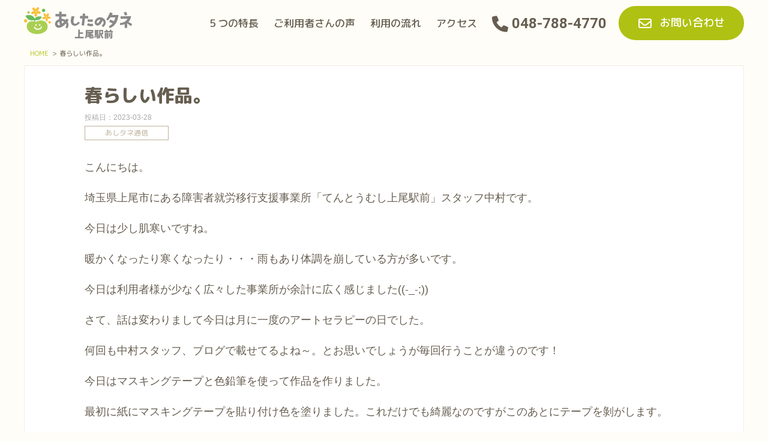

--- FILE ---
content_type: text/html; charset=UTF-8
request_url: https://ageoekimae.ko-chi.net/archives/3366
body_size: 53030
content:
<!DOCTYPE html>
<html lang="ja">
<head>
<meta charset="UTF-8">
<meta name="viewport" content="width=device-width,initial-scale=1.0">
<title>春らしい作品。 - 就労移行支援/就労継続支援B型あしたのタネ上尾駅前</title>
	<style>img:is([sizes="auto" i], [sizes^="auto," i]) { contain-intrinsic-size: 3000px 1500px }</style>
	
		<!-- All in One SEO 4.9.3 - aioseo.com -->
	<meta name="description" content="こんにちは。 埼玉県上尾市にある障害者就労移行支援事業所「てんとうむし上尾駅前」スタッフ中村です。 今日は少し" />
	<meta name="robots" content="max-image-preview:large" />
	<meta name="author" content="あしたのタネ上尾駅前スタッフ"/>
	<link rel="canonical" href="https://ageoekimae.ko-chi.net/archive/category/diary/article-3366" />
	<meta name="generator" content="All in One SEO (AIOSEO) 4.9.3" />
		<meta property="og:locale" content="ja_JP" />
		<meta property="og:site_name" content="就労移行支援/就労継続支援B型あしたのタネ上尾駅前 - 埼玉県上尾市 上尾駅西口出て直ぐの所に令和3年2月1日に開所いたしました、埼玉県指定 就労移行支援/就労継続支援B型事業所、「あしたのタネ上尾駅前」のサイトです。事業所で行っている訓練や講座をご紹介致します。また、ブログも発信しております。「あしたのタネ上尾駅前」の雰囲気を感じて頂ければ幸いです。" />
		<meta property="og:type" content="article" />
		<meta property="og:title" content="春らしい作品。 - 就労移行支援/就労継続支援B型あしたのタネ上尾駅前" />
		<meta property="og:description" content="こんにちは。 埼玉県上尾市にある障害者就労移行支援事業所「てんとうむし上尾駅前」スタッフ中村です。 今日は少し" />
		<meta property="og:url" content="https://ageoekimae.ko-chi.net/archive/category/diary/article-3366" />
		<meta property="article:published_time" content="2023-03-28T05:56:06+00:00" />
		<meta property="article:modified_time" content="2023-03-28T05:56:11+00:00" />
		<meta name="twitter:card" content="summary" />
		<meta name="twitter:title" content="春らしい作品。 - 就労移行支援/就労継続支援B型あしたのタネ上尾駅前" />
		<meta name="twitter:description" content="こんにちは。 埼玉県上尾市にある障害者就労移行支援事業所「てんとうむし上尾駅前」スタッフ中村です。 今日は少し" />
		<script type="application/ld+json" class="aioseo-schema">
			{"@context":"https:\/\/schema.org","@graph":[{"@type":"BlogPosting","@id":"https:\/\/ageoekimae.ko-chi.net\/archive\/category\/diary\/article-3366\/#blogposting","name":"\u6625\u3089\u3057\u3044\u4f5c\u54c1\u3002 - \u5c31\u52b4\u79fb\u884c\u652f\u63f4\/\u5c31\u52b4\u7d99\u7d9a\u652f\u63f4B\u578b\u3042\u3057\u305f\u306e\u30bf\u30cd\u4e0a\u5c3e\u99c5\u524d","headline":"\u6625\u3089\u3057\u3044\u4f5c\u54c1\u3002","author":{"@id":"https:\/\/ageoekimae.ko-chi.net\/archives\/author\/ageoekimaeko-chi-net#author"},"publisher":{"@id":"https:\/\/ageoekimae.ko-chi.net\/#organization"},"image":{"@type":"ImageObject","url":"https:\/\/ageoekimae.ko-chi.net\/wp-content\/uploads\/2023\/03\/spring-back007.jpg","width":1814,"height":925},"datePublished":"2023-03-28T14:56:06+09:00","dateModified":"2023-03-28T14:56:11+09:00","inLanguage":"ja","mainEntityOfPage":{"@id":"https:\/\/ageoekimae.ko-chi.net\/archive\/category\/diary\/article-3366\/#webpage"},"isPartOf":{"@id":"https:\/\/ageoekimae.ko-chi.net\/archive\/category\/diary\/article-3366\/#webpage"},"articleSection":"\u3042\u3057\u30bf\u30cd\u901a\u4fe1"},{"@type":"BreadcrumbList","@id":"https:\/\/ageoekimae.ko-chi.net\/archive\/category\/diary\/article-3366\/#breadcrumblist","itemListElement":[{"@type":"ListItem","@id":"https:\/\/ageoekimae.ko-chi.net#listItem","position":1,"name":"\u30db\u30fc\u30e0","item":"https:\/\/ageoekimae.ko-chi.net","nextItem":{"@type":"ListItem","@id":"https:\/\/ageoekimae.ko-chi.net\/archive\/category\/diary\/#listItem","name":"\u3042\u3057\u30bf\u30cd\u901a\u4fe1"}},{"@type":"ListItem","@id":"https:\/\/ageoekimae.ko-chi.net\/archive\/category\/diary\/#listItem","position":2,"name":"\u3042\u3057\u30bf\u30cd\u901a\u4fe1","item":"https:\/\/ageoekimae.ko-chi.net\/archive\/category\/diary\/","nextItem":{"@type":"ListItem","@id":"https:\/\/ageoekimae.ko-chi.net\/archive\/category\/diary\/article-3366\/#listItem","name":"\u6625\u3089\u3057\u3044\u4f5c\u54c1\u3002"},"previousItem":{"@type":"ListItem","@id":"https:\/\/ageoekimae.ko-chi.net#listItem","name":"\u30db\u30fc\u30e0"}},{"@type":"ListItem","@id":"https:\/\/ageoekimae.ko-chi.net\/archive\/category\/diary\/article-3366\/#listItem","position":3,"name":"\u6625\u3089\u3057\u3044\u4f5c\u54c1\u3002","previousItem":{"@type":"ListItem","@id":"https:\/\/ageoekimae.ko-chi.net\/archive\/category\/diary\/#listItem","name":"\u3042\u3057\u30bf\u30cd\u901a\u4fe1"}}]},{"@type":"Organization","@id":"https:\/\/ageoekimae.ko-chi.net\/#organization","name":"\u5c31\u52b4\u79fb\u884c\u652f\u63f4\u3066\u3093\u3068\u3046\u3080\u3057\u4e0a\u5c3e\u99c5\u524d","description":"\u57fc\u7389\u770c\u4e0a\u5c3e\u5e02 \u4e0a\u5c3e\u99c5\u897f\u53e3\u51fa\u3066\u76f4\u3050\u306e\u6240\u306b\u4ee4\u548c3\u5e742\u67081\u65e5\u306b\u958b\u6240\u3044\u305f\u3057\u307e\u3057\u305f\u3001\u57fc\u7389\u770c\u6307\u5b9a \u5c31\u52b4\u79fb\u884c\u652f\u63f4\/\u5c31\u52b4\u7d99\u7d9a\u652f\u63f4B\u578b\u4e8b\u696d\u6240\u3001\u300c\u3042\u3057\u305f\u306e\u30bf\u30cd\u4e0a\u5c3e\u99c5\u524d\u300d\u306e\u30b5\u30a4\u30c8\u3067\u3059\u3002\u4e8b\u696d\u6240\u3067\u884c\u3063\u3066\u3044\u308b\u8a13\u7df4\u3084\u8b1b\u5ea7\u3092\u3054\u7d39\u4ecb\u81f4\u3057\u307e\u3059\u3002\u307e\u305f\u3001\u30d6\u30ed\u30b0\u3082\u767a\u4fe1\u3057\u3066\u304a\u308a\u307e\u3059\u3002\u300c\u3042\u3057\u305f\u306e\u30bf\u30cd\u4e0a\u5c3e\u99c5\u524d\u300d\u306e\u96f0\u56f2\u6c17\u3092\u611f\u3058\u3066\u9802\u3051\u308c\u3070\u5e78\u3044\u3067\u3059\u3002","url":"https:\/\/ageoekimae.ko-chi.net\/","telephone":"+81487884770"},{"@type":"Person","@id":"https:\/\/ageoekimae.ko-chi.net\/archives\/author\/ageoekimaeko-chi-net#author","url":"https:\/\/ageoekimae.ko-chi.net\/archives\/author\/ageoekimaeko-chi-net","name":"\u3042\u3057\u305f\u306e\u30bf\u30cd\u4e0a\u5c3e\u99c5\u524d\u30b9\u30bf\u30c3\u30d5","image":{"@type":"ImageObject","@id":"https:\/\/ageoekimae.ko-chi.net\/archive\/category\/diary\/article-3366\/#authorImage","url":"https:\/\/secure.gravatar.com\/avatar\/4eb93ee64e17e605b1fd6aa34045046430c06e132f8202944992188cacf98d79?s=96&d=mm&r=g","width":96,"height":96,"caption":"\u3042\u3057\u305f\u306e\u30bf\u30cd\u4e0a\u5c3e\u99c5\u524d\u30b9\u30bf\u30c3\u30d5"}},{"@type":"WebPage","@id":"https:\/\/ageoekimae.ko-chi.net\/archive\/category\/diary\/article-3366\/#webpage","url":"https:\/\/ageoekimae.ko-chi.net\/archive\/category\/diary\/article-3366\/","name":"\u6625\u3089\u3057\u3044\u4f5c\u54c1\u3002 - \u5c31\u52b4\u79fb\u884c\u652f\u63f4\/\u5c31\u52b4\u7d99\u7d9a\u652f\u63f4B\u578b\u3042\u3057\u305f\u306e\u30bf\u30cd\u4e0a\u5c3e\u99c5\u524d","description":"\u3053\u3093\u306b\u3061\u306f\u3002 \u57fc\u7389\u770c\u4e0a\u5c3e\u5e02\u306b\u3042\u308b\u969c\u5bb3\u8005\u5c31\u52b4\u79fb\u884c\u652f\u63f4\u4e8b\u696d\u6240\u300c\u3066\u3093\u3068\u3046\u3080\u3057\u4e0a\u5c3e\u99c5\u524d\u300d\u30b9\u30bf\u30c3\u30d5\u4e2d\u6751\u3067\u3059\u3002 \u4eca\u65e5\u306f\u5c11\u3057","inLanguage":"ja","isPartOf":{"@id":"https:\/\/ageoekimae.ko-chi.net\/#website"},"breadcrumb":{"@id":"https:\/\/ageoekimae.ko-chi.net\/archive\/category\/diary\/article-3366\/#breadcrumblist"},"author":{"@id":"https:\/\/ageoekimae.ko-chi.net\/archives\/author\/ageoekimaeko-chi-net#author"},"creator":{"@id":"https:\/\/ageoekimae.ko-chi.net\/archives\/author\/ageoekimaeko-chi-net#author"},"image":{"@type":"ImageObject","url":"https:\/\/ageoekimae.ko-chi.net\/wp-content\/uploads\/2023\/03\/spring-back007.jpg","@id":"https:\/\/ageoekimae.ko-chi.net\/archive\/category\/diary\/article-3366\/#mainImage","width":1814,"height":925},"primaryImageOfPage":{"@id":"https:\/\/ageoekimae.ko-chi.net\/archive\/category\/diary\/article-3366\/#mainImage"},"datePublished":"2023-03-28T14:56:06+09:00","dateModified":"2023-03-28T14:56:11+09:00"},{"@type":"WebSite","@id":"https:\/\/ageoekimae.ko-chi.net\/#website","url":"https:\/\/ageoekimae.ko-chi.net\/","name":"\u5c31\u52b4\u79fb\u884c\u652f\u63f4\u3066\u3093\u3068\u3046\u3080\u3057\u4e0a\u5c3e\u99c5\u524d","description":"\u57fc\u7389\u770c\u4e0a\u5c3e\u5e02 \u4e0a\u5c3e\u99c5\u897f\u53e3\u51fa\u3066\u76f4\u3050\u306e\u6240\u306b\u4ee4\u548c3\u5e742\u67081\u65e5\u306b\u958b\u6240\u3044\u305f\u3057\u307e\u3057\u305f\u3001\u57fc\u7389\u770c\u6307\u5b9a \u5c31\u52b4\u79fb\u884c\u652f\u63f4\/\u5c31\u52b4\u7d99\u7d9a\u652f\u63f4B\u578b\u4e8b\u696d\u6240\u3001\u300c\u3042\u3057\u305f\u306e\u30bf\u30cd\u4e0a\u5c3e\u99c5\u524d\u300d\u306e\u30b5\u30a4\u30c8\u3067\u3059\u3002\u4e8b\u696d\u6240\u3067\u884c\u3063\u3066\u3044\u308b\u8a13\u7df4\u3084\u8b1b\u5ea7\u3092\u3054\u7d39\u4ecb\u81f4\u3057\u307e\u3059\u3002\u307e\u305f\u3001\u30d6\u30ed\u30b0\u3082\u767a\u4fe1\u3057\u3066\u304a\u308a\u307e\u3059\u3002\u300c\u3042\u3057\u305f\u306e\u30bf\u30cd\u4e0a\u5c3e\u99c5\u524d\u300d\u306e\u96f0\u56f2\u6c17\u3092\u611f\u3058\u3066\u9802\u3051\u308c\u3070\u5e78\u3044\u3067\u3059\u3002","inLanguage":"ja","publisher":{"@id":"https:\/\/ageoekimae.ko-chi.net\/#organization"}}]}
		</script>
		<!-- All in One SEO -->

    <!-- FOnt Awesome 5 -->
    <link href="https://cdnjs.cloudflare.com/ajax/libs/font-awesome/6.1.1/css/all.min.css" rel="stylesheet">
    <!-- googleフォント -->
    <link rel="preconnect" href="https://fonts.googleapis.com">
    <link rel="preconnect" href="https://fonts.gstatic.com" crossorigin>
    <link href="https://fonts.googleapis.com/css2?family=Noto+Sans+JP:wght@100;400;500;700&family=Oswald:wght@200;400;500;700&family=Roboto:wght@100;400;500;700;900&display=swap" rel="stylesheet">
<link href="https://fonts.googleapis.com/css2?family=M+PLUS+Rounded+1c:wght@100;300;400;500;700;800;900&display=swap" rel="stylesheet">

<!-- Global site tag (gtag.js) - Google Analytics -->
<script async src="https://www.googletagmanager.com/gtag/js?id=G-VNR6RPTJV8"></script>
<script>
  window.dataLayer = window.dataLayer || [];
  function gtag(){dataLayer.push(arguments);}
  gtag('js', new Date());

  gtag('config', 'G-VNR6RPTJV8');
</script>
<!-- Google tag (gtag.js) 20231219 -->
<script async src="https://www.googletagmanager.com/gtag/js?id=G-22TJEMN5HH"></script>
<script>
  window.dataLayer = window.dataLayer || [];
  function gtag(){dataLayer.push(arguments);}
  gtag('js', new Date());

  gtag('config', 'G-22TJEMN5HH');
</script>

    <!-- 電話番号の自動リンク非表示 -->
    <meta name="format-detection" content="telephone=no">
<link rel="alternate" type="application/rss+xml" title="就労移行支援/就労継続支援B型あしたのタネ上尾駅前 &raquo; 春らしい作品。 のコメントのフィード" href="https://ageoekimae.ko-chi.net/archive/category/diary/article-3366/feed" />
<script type="text/javascript">
/* <![CDATA[ */
window._wpemojiSettings = {"baseUrl":"https:\/\/s.w.org\/images\/core\/emoji\/16.0.1\/72x72\/","ext":".png","svgUrl":"https:\/\/s.w.org\/images\/core\/emoji\/16.0.1\/svg\/","svgExt":".svg","source":{"concatemoji":"https:\/\/ageoekimae.ko-chi.net\/wp-includes\/js\/wp-emoji-release.min.js?ver=6.8.3"}};
/*! This file is auto-generated */
!function(s,n){var o,i,e;function c(e){try{var t={supportTests:e,timestamp:(new Date).valueOf()};sessionStorage.setItem(o,JSON.stringify(t))}catch(e){}}function p(e,t,n){e.clearRect(0,0,e.canvas.width,e.canvas.height),e.fillText(t,0,0);var t=new Uint32Array(e.getImageData(0,0,e.canvas.width,e.canvas.height).data),a=(e.clearRect(0,0,e.canvas.width,e.canvas.height),e.fillText(n,0,0),new Uint32Array(e.getImageData(0,0,e.canvas.width,e.canvas.height).data));return t.every(function(e,t){return e===a[t]})}function u(e,t){e.clearRect(0,0,e.canvas.width,e.canvas.height),e.fillText(t,0,0);for(var n=e.getImageData(16,16,1,1),a=0;a<n.data.length;a++)if(0!==n.data[a])return!1;return!0}function f(e,t,n,a){switch(t){case"flag":return n(e,"\ud83c\udff3\ufe0f\u200d\u26a7\ufe0f","\ud83c\udff3\ufe0f\u200b\u26a7\ufe0f")?!1:!n(e,"\ud83c\udde8\ud83c\uddf6","\ud83c\udde8\u200b\ud83c\uddf6")&&!n(e,"\ud83c\udff4\udb40\udc67\udb40\udc62\udb40\udc65\udb40\udc6e\udb40\udc67\udb40\udc7f","\ud83c\udff4\u200b\udb40\udc67\u200b\udb40\udc62\u200b\udb40\udc65\u200b\udb40\udc6e\u200b\udb40\udc67\u200b\udb40\udc7f");case"emoji":return!a(e,"\ud83e\udedf")}return!1}function g(e,t,n,a){var r="undefined"!=typeof WorkerGlobalScope&&self instanceof WorkerGlobalScope?new OffscreenCanvas(300,150):s.createElement("canvas"),o=r.getContext("2d",{willReadFrequently:!0}),i=(o.textBaseline="top",o.font="600 32px Arial",{});return e.forEach(function(e){i[e]=t(o,e,n,a)}),i}function t(e){var t=s.createElement("script");t.src=e,t.defer=!0,s.head.appendChild(t)}"undefined"!=typeof Promise&&(o="wpEmojiSettingsSupports",i=["flag","emoji"],n.supports={everything:!0,everythingExceptFlag:!0},e=new Promise(function(e){s.addEventListener("DOMContentLoaded",e,{once:!0})}),new Promise(function(t){var n=function(){try{var e=JSON.parse(sessionStorage.getItem(o));if("object"==typeof e&&"number"==typeof e.timestamp&&(new Date).valueOf()<e.timestamp+604800&&"object"==typeof e.supportTests)return e.supportTests}catch(e){}return null}();if(!n){if("undefined"!=typeof Worker&&"undefined"!=typeof OffscreenCanvas&&"undefined"!=typeof URL&&URL.createObjectURL&&"undefined"!=typeof Blob)try{var e="postMessage("+g.toString()+"("+[JSON.stringify(i),f.toString(),p.toString(),u.toString()].join(",")+"));",a=new Blob([e],{type:"text/javascript"}),r=new Worker(URL.createObjectURL(a),{name:"wpTestEmojiSupports"});return void(r.onmessage=function(e){c(n=e.data),r.terminate(),t(n)})}catch(e){}c(n=g(i,f,p,u))}t(n)}).then(function(e){for(var t in e)n.supports[t]=e[t],n.supports.everything=n.supports.everything&&n.supports[t],"flag"!==t&&(n.supports.everythingExceptFlag=n.supports.everythingExceptFlag&&n.supports[t]);n.supports.everythingExceptFlag=n.supports.everythingExceptFlag&&!n.supports.flag,n.DOMReady=!1,n.readyCallback=function(){n.DOMReady=!0}}).then(function(){return e}).then(function(){var e;n.supports.everything||(n.readyCallback(),(e=n.source||{}).concatemoji?t(e.concatemoji):e.wpemoji&&e.twemoji&&(t(e.twemoji),t(e.wpemoji)))}))}((window,document),window._wpemojiSettings);
/* ]]> */
</script>
<style id='wp-emoji-styles-inline-css' type='text/css'>

	img.wp-smiley, img.emoji {
		display: inline !important;
		border: none !important;
		box-shadow: none !important;
		height: 1em !important;
		width: 1em !important;
		margin: 0 0.07em !important;
		vertical-align: -0.1em !important;
		background: none !important;
		padding: 0 !important;
	}
</style>
<link rel='stylesheet' id='wp-block-library-css' href='https://ageoekimae.ko-chi.net/wp-includes/css/dist/block-library/style.min.css?ver=6.8.3' type='text/css' media='all' />
<style id='wp-block-library-theme-inline-css' type='text/css'>
.wp-block-audio :where(figcaption){color:#555;font-size:13px;text-align:center}.is-dark-theme .wp-block-audio :where(figcaption){color:#ffffffa6}.wp-block-audio{margin:0 0 1em}.wp-block-code{border:1px solid #ccc;border-radius:4px;font-family:Menlo,Consolas,monaco,monospace;padding:.8em 1em}.wp-block-embed :where(figcaption){color:#555;font-size:13px;text-align:center}.is-dark-theme .wp-block-embed :where(figcaption){color:#ffffffa6}.wp-block-embed{margin:0 0 1em}.blocks-gallery-caption{color:#555;font-size:13px;text-align:center}.is-dark-theme .blocks-gallery-caption{color:#ffffffa6}:root :where(.wp-block-image figcaption){color:#555;font-size:13px;text-align:center}.is-dark-theme :root :where(.wp-block-image figcaption){color:#ffffffa6}.wp-block-image{margin:0 0 1em}.wp-block-pullquote{border-bottom:4px solid;border-top:4px solid;color:currentColor;margin-bottom:1.75em}.wp-block-pullquote cite,.wp-block-pullquote footer,.wp-block-pullquote__citation{color:currentColor;font-size:.8125em;font-style:normal;text-transform:uppercase}.wp-block-quote{border-left:.25em solid;margin:0 0 1.75em;padding-left:1em}.wp-block-quote cite,.wp-block-quote footer{color:currentColor;font-size:.8125em;font-style:normal;position:relative}.wp-block-quote:where(.has-text-align-right){border-left:none;border-right:.25em solid;padding-left:0;padding-right:1em}.wp-block-quote:where(.has-text-align-center){border:none;padding-left:0}.wp-block-quote.is-large,.wp-block-quote.is-style-large,.wp-block-quote:where(.is-style-plain){border:none}.wp-block-search .wp-block-search__label{font-weight:700}.wp-block-search__button{border:1px solid #ccc;padding:.375em .625em}:where(.wp-block-group.has-background){padding:1.25em 2.375em}.wp-block-separator.has-css-opacity{opacity:.4}.wp-block-separator{border:none;border-bottom:2px solid;margin-left:auto;margin-right:auto}.wp-block-separator.has-alpha-channel-opacity{opacity:1}.wp-block-separator:not(.is-style-wide):not(.is-style-dots){width:100px}.wp-block-separator.has-background:not(.is-style-dots){border-bottom:none;height:1px}.wp-block-separator.has-background:not(.is-style-wide):not(.is-style-dots){height:2px}.wp-block-table{margin:0 0 1em}.wp-block-table td,.wp-block-table th{word-break:normal}.wp-block-table :where(figcaption){color:#555;font-size:13px;text-align:center}.is-dark-theme .wp-block-table :where(figcaption){color:#ffffffa6}.wp-block-video :where(figcaption){color:#555;font-size:13px;text-align:center}.is-dark-theme .wp-block-video :where(figcaption){color:#ffffffa6}.wp-block-video{margin:0 0 1em}:root :where(.wp-block-template-part.has-background){margin-bottom:0;margin-top:0;padding:1.25em 2.375em}
</style>
<style id='classic-theme-styles-inline-css' type='text/css'>
/*! This file is auto-generated */
.wp-block-button__link{color:#fff;background-color:#32373c;border-radius:9999px;box-shadow:none;text-decoration:none;padding:calc(.667em + 2px) calc(1.333em + 2px);font-size:1.125em}.wp-block-file__button{background:#32373c;color:#fff;text-decoration:none}
</style>
<link rel='stylesheet' id='aioseo/css/src/vue/standalone/blocks/table-of-contents/global.scss-css' href='https://ageoekimae.ko-chi.net/wp-content/cache/autoptimize/autoptimize_single_8aeaa129c1f80e6e5dbaa329351d1482.php?ver=4.9.3' type='text/css' media='all' />
<link rel='stylesheet' id='mits-list-css' href='https://ageoekimae.ko-chi.net/wp-content/plugins/mits/parts/mits-list/style.min.css?ver=6.8.3' type='text/css' media='all' />
<link rel='stylesheet' id='mits-navmenu-css' href='https://ageoekimae.ko-chi.net/wp-content/plugins/mits/parts/mits-navmenu/style.min.css?ver=6.8.3' type='text/css' media='all' />
<link rel='stylesheet' id='mits-breadcrumbs-css' href='https://ageoekimae.ko-chi.net/wp-content/plugins/mits/parts/mits-breadcrumbs/style.min.css?ver=6.8.3' type='text/css' media='all' />
<link rel='stylesheet' id='mits-neighbours-css' href='https://ageoekimae.ko-chi.net/wp-content/plugins/mits/parts/mits-neighbours/style.min.css?ver=6.8.3' type='text/css' media='all' />
<link rel='stylesheet' id='custom-header-css' href='https://ageoekimae.ko-chi.net/wp-content/cache/autoptimize/autoptimize_single_4be29b6ab63b415429545f90f8f8b831.php?ver=1698372164' type='text/css' media='all' />
<link rel='stylesheet' id='sample-css' href='https://ageoekimae.ko-chi.net/wp-content/cache/autoptimize/autoptimize_single_76dcf42ff904af17566775b9c3972cc6.php?ver=1698372165' type='text/css' media='all' />
<link rel='stylesheet' id='custom-header-style-sample-css' href='https://ageoekimae.ko-chi.net/wp-content/cache/autoptimize/autoptimize_single_d9c4ffd7a0212fd25b65414086248aef.php?ver=1698372165' type='text/css' media='all' />
<link rel='stylesheet' id='sample-style-blue-css' href='https://ageoekimae.ko-chi.net/wp-content/cache/autoptimize/autoptimize_single_bd739dd65b3c747e59f7f2d371ebeefc.php?ver=1698372165' type='text/css' media='all' />
<link rel='stylesheet' id='sample-style-red-css' href='https://ageoekimae.ko-chi.net/wp-content/cache/autoptimize/autoptimize_single_22fc72567163ec2f0504679658b835be.php?ver=1698372165' type='text/css' media='all' />
<style id='global-styles-inline-css' type='text/css'>
:root{--wp--preset--aspect-ratio--square: 1;--wp--preset--aspect-ratio--4-3: 4/3;--wp--preset--aspect-ratio--3-4: 3/4;--wp--preset--aspect-ratio--3-2: 3/2;--wp--preset--aspect-ratio--2-3: 2/3;--wp--preset--aspect-ratio--16-9: 16/9;--wp--preset--aspect-ratio--9-16: 9/16;--wp--preset--color--black: #000000;--wp--preset--color--cyan-bluish-gray: #abb8c3;--wp--preset--color--white: #ffffff;--wp--preset--color--pale-pink: #f78da7;--wp--preset--color--vivid-red: #cf2e2e;--wp--preset--color--luminous-vivid-orange: #ff6900;--wp--preset--color--luminous-vivid-amber: #fcb900;--wp--preset--color--light-green-cyan: #7bdcb5;--wp--preset--color--vivid-green-cyan: #00d084;--wp--preset--color--pale-cyan-blue: #8ed1fc;--wp--preset--color--vivid-cyan-blue: #0693e3;--wp--preset--color--vivid-purple: #9b51e0;--wp--preset--gradient--vivid-cyan-blue-to-vivid-purple: linear-gradient(135deg,rgba(6,147,227,1) 0%,rgb(155,81,224) 100%);--wp--preset--gradient--light-green-cyan-to-vivid-green-cyan: linear-gradient(135deg,rgb(122,220,180) 0%,rgb(0,208,130) 100%);--wp--preset--gradient--luminous-vivid-amber-to-luminous-vivid-orange: linear-gradient(135deg,rgba(252,185,0,1) 0%,rgba(255,105,0,1) 100%);--wp--preset--gradient--luminous-vivid-orange-to-vivid-red: linear-gradient(135deg,rgba(255,105,0,1) 0%,rgb(207,46,46) 100%);--wp--preset--gradient--very-light-gray-to-cyan-bluish-gray: linear-gradient(135deg,rgb(238,238,238) 0%,rgb(169,184,195) 100%);--wp--preset--gradient--cool-to-warm-spectrum: linear-gradient(135deg,rgb(74,234,220) 0%,rgb(151,120,209) 20%,rgb(207,42,186) 40%,rgb(238,44,130) 60%,rgb(251,105,98) 80%,rgb(254,248,76) 100%);--wp--preset--gradient--blush-light-purple: linear-gradient(135deg,rgb(255,206,236) 0%,rgb(152,150,240) 100%);--wp--preset--gradient--blush-bordeaux: linear-gradient(135deg,rgb(254,205,165) 0%,rgb(254,45,45) 50%,rgb(107,0,62) 100%);--wp--preset--gradient--luminous-dusk: linear-gradient(135deg,rgb(255,203,112) 0%,rgb(199,81,192) 50%,rgb(65,88,208) 100%);--wp--preset--gradient--pale-ocean: linear-gradient(135deg,rgb(255,245,203) 0%,rgb(182,227,212) 50%,rgb(51,167,181) 100%);--wp--preset--gradient--electric-grass: linear-gradient(135deg,rgb(202,248,128) 0%,rgb(113,206,126) 100%);--wp--preset--gradient--midnight: linear-gradient(135deg,rgb(2,3,129) 0%,rgb(40,116,252) 100%);--wp--preset--font-size--small: 13px;--wp--preset--font-size--medium: 20px;--wp--preset--font-size--large: 36px;--wp--preset--font-size--x-large: 42px;--wp--preset--spacing--20: 0.44rem;--wp--preset--spacing--30: 0.67rem;--wp--preset--spacing--40: 1rem;--wp--preset--spacing--50: 1.5rem;--wp--preset--spacing--60: 2.25rem;--wp--preset--spacing--70: 3.38rem;--wp--preset--spacing--80: 5.06rem;--wp--preset--shadow--natural: 6px 6px 9px rgba(0, 0, 0, 0.2);--wp--preset--shadow--deep: 12px 12px 50px rgba(0, 0, 0, 0.4);--wp--preset--shadow--sharp: 6px 6px 0px rgba(0, 0, 0, 0.2);--wp--preset--shadow--outlined: 6px 6px 0px -3px rgba(255, 255, 255, 1), 6px 6px rgba(0, 0, 0, 1);--wp--preset--shadow--crisp: 6px 6px 0px rgba(0, 0, 0, 1);}:where(.is-layout-flex){gap: 0.5em;}:where(.is-layout-grid){gap: 0.5em;}body .is-layout-flex{display: flex;}.is-layout-flex{flex-wrap: wrap;align-items: center;}.is-layout-flex > :is(*, div){margin: 0;}body .is-layout-grid{display: grid;}.is-layout-grid > :is(*, div){margin: 0;}:where(.wp-block-columns.is-layout-flex){gap: 2em;}:where(.wp-block-columns.is-layout-grid){gap: 2em;}:where(.wp-block-post-template.is-layout-flex){gap: 1.25em;}:where(.wp-block-post-template.is-layout-grid){gap: 1.25em;}.has-black-color{color: var(--wp--preset--color--black) !important;}.has-cyan-bluish-gray-color{color: var(--wp--preset--color--cyan-bluish-gray) !important;}.has-white-color{color: var(--wp--preset--color--white) !important;}.has-pale-pink-color{color: var(--wp--preset--color--pale-pink) !important;}.has-vivid-red-color{color: var(--wp--preset--color--vivid-red) !important;}.has-luminous-vivid-orange-color{color: var(--wp--preset--color--luminous-vivid-orange) !important;}.has-luminous-vivid-amber-color{color: var(--wp--preset--color--luminous-vivid-amber) !important;}.has-light-green-cyan-color{color: var(--wp--preset--color--light-green-cyan) !important;}.has-vivid-green-cyan-color{color: var(--wp--preset--color--vivid-green-cyan) !important;}.has-pale-cyan-blue-color{color: var(--wp--preset--color--pale-cyan-blue) !important;}.has-vivid-cyan-blue-color{color: var(--wp--preset--color--vivid-cyan-blue) !important;}.has-vivid-purple-color{color: var(--wp--preset--color--vivid-purple) !important;}.has-black-background-color{background-color: var(--wp--preset--color--black) !important;}.has-cyan-bluish-gray-background-color{background-color: var(--wp--preset--color--cyan-bluish-gray) !important;}.has-white-background-color{background-color: var(--wp--preset--color--white) !important;}.has-pale-pink-background-color{background-color: var(--wp--preset--color--pale-pink) !important;}.has-vivid-red-background-color{background-color: var(--wp--preset--color--vivid-red) !important;}.has-luminous-vivid-orange-background-color{background-color: var(--wp--preset--color--luminous-vivid-orange) !important;}.has-luminous-vivid-amber-background-color{background-color: var(--wp--preset--color--luminous-vivid-amber) !important;}.has-light-green-cyan-background-color{background-color: var(--wp--preset--color--light-green-cyan) !important;}.has-vivid-green-cyan-background-color{background-color: var(--wp--preset--color--vivid-green-cyan) !important;}.has-pale-cyan-blue-background-color{background-color: var(--wp--preset--color--pale-cyan-blue) !important;}.has-vivid-cyan-blue-background-color{background-color: var(--wp--preset--color--vivid-cyan-blue) !important;}.has-vivid-purple-background-color{background-color: var(--wp--preset--color--vivid-purple) !important;}.has-black-border-color{border-color: var(--wp--preset--color--black) !important;}.has-cyan-bluish-gray-border-color{border-color: var(--wp--preset--color--cyan-bluish-gray) !important;}.has-white-border-color{border-color: var(--wp--preset--color--white) !important;}.has-pale-pink-border-color{border-color: var(--wp--preset--color--pale-pink) !important;}.has-vivid-red-border-color{border-color: var(--wp--preset--color--vivid-red) !important;}.has-luminous-vivid-orange-border-color{border-color: var(--wp--preset--color--luminous-vivid-orange) !important;}.has-luminous-vivid-amber-border-color{border-color: var(--wp--preset--color--luminous-vivid-amber) !important;}.has-light-green-cyan-border-color{border-color: var(--wp--preset--color--light-green-cyan) !important;}.has-vivid-green-cyan-border-color{border-color: var(--wp--preset--color--vivid-green-cyan) !important;}.has-pale-cyan-blue-border-color{border-color: var(--wp--preset--color--pale-cyan-blue) !important;}.has-vivid-cyan-blue-border-color{border-color: var(--wp--preset--color--vivid-cyan-blue) !important;}.has-vivid-purple-border-color{border-color: var(--wp--preset--color--vivid-purple) !important;}.has-vivid-cyan-blue-to-vivid-purple-gradient-background{background: var(--wp--preset--gradient--vivid-cyan-blue-to-vivid-purple) !important;}.has-light-green-cyan-to-vivid-green-cyan-gradient-background{background: var(--wp--preset--gradient--light-green-cyan-to-vivid-green-cyan) !important;}.has-luminous-vivid-amber-to-luminous-vivid-orange-gradient-background{background: var(--wp--preset--gradient--luminous-vivid-amber-to-luminous-vivid-orange) !important;}.has-luminous-vivid-orange-to-vivid-red-gradient-background{background: var(--wp--preset--gradient--luminous-vivid-orange-to-vivid-red) !important;}.has-very-light-gray-to-cyan-bluish-gray-gradient-background{background: var(--wp--preset--gradient--very-light-gray-to-cyan-bluish-gray) !important;}.has-cool-to-warm-spectrum-gradient-background{background: var(--wp--preset--gradient--cool-to-warm-spectrum) !important;}.has-blush-light-purple-gradient-background{background: var(--wp--preset--gradient--blush-light-purple) !important;}.has-blush-bordeaux-gradient-background{background: var(--wp--preset--gradient--blush-bordeaux) !important;}.has-luminous-dusk-gradient-background{background: var(--wp--preset--gradient--luminous-dusk) !important;}.has-pale-ocean-gradient-background{background: var(--wp--preset--gradient--pale-ocean) !important;}.has-electric-grass-gradient-background{background: var(--wp--preset--gradient--electric-grass) !important;}.has-midnight-gradient-background{background: var(--wp--preset--gradient--midnight) !important;}.has-small-font-size{font-size: var(--wp--preset--font-size--small) !important;}.has-medium-font-size{font-size: var(--wp--preset--font-size--medium) !important;}.has-large-font-size{font-size: var(--wp--preset--font-size--large) !important;}.has-x-large-font-size{font-size: var(--wp--preset--font-size--x-large) !important;}
:where(.wp-block-post-template.is-layout-flex){gap: 1.25em;}:where(.wp-block-post-template.is-layout-grid){gap: 1.25em;}
:where(.wp-block-columns.is-layout-flex){gap: 2em;}:where(.wp-block-columns.is-layout-grid){gap: 2em;}
:root :where(.wp-block-pullquote){font-size: 1.5em;line-height: 1.6;}
</style>
<link rel='stylesheet' id='mits-init-css' href='https://ageoekimae.ko-chi.net/wp-content/cache/autoptimize/autoptimize_single_310650bbcb47ca651fbd1901256d596f.php?ver=6.8.3' type='text/css' media='all' />
<link rel='stylesheet' id='mits-style-css' href='https://ageoekimae.ko-chi.net/wp-content/cache/autoptimize/autoptimize_single_bddeb7f80519d0df0abfde663677a1ab.php?ver=6.8.3' type='text/css' media='all' />
<link rel='stylesheet' id='style-css' href='https://ageoekimae.ko-chi.net/wp-content/cache/autoptimize/autoptimize_single_8df9775e9a5d9418a6bbc139b370a070.php?ver=6.8.3' type='text/css' media='all' />
<script type="text/javascript" src="https://ageoekimae.ko-chi.net/wp-includes/js/jquery/jquery.min.js?ver=3.7.1" id="jquery-core-js"></script>
<script type="text/javascript" src="https://ageoekimae.ko-chi.net/wp-includes/js/jquery/jquery-migrate.min.js?ver=3.4.1" id="jquery-migrate-js"></script>
<script type="text/javascript" src="https://ageoekimae.ko-chi.net/wp-content/plugins/mits/js/mits.min.js?ver=6.8.3" id="mits-js"></script>
<script type="text/javascript" id="mits-js-after">
/* <![CDATA[ */
mits.url="https://ageoekimae.ko-chi.net/";mits.isMobile=false;
/* ]]> */
</script>
<script type="text/javascript" src="https://ageoekimae.ko-chi.net/wp-content/plugins/mits/js/mits-part.min.js?ver=6.8.3" id="mits-part-js"></script>
<script type="text/javascript" src="https://ageoekimae.ko-chi.net/wp-content/plugins/mits/parts/mits-list/script.min.js?ver=6.8.3" id="mits-list-js"></script>
<script type="text/javascript" src="https://ageoekimae.ko-chi.net/wp-content/themes/hitoiro/js/custom.js?ver=6.8.3" id="custom-js"></script>
<link rel="https://api.w.org/" href="https://ageoekimae.ko-chi.net/wp-json/" /><link rel="alternate" title="JSON" type="application/json" href="https://ageoekimae.ko-chi.net/wp-json/wp/v2/posts/3366" /><link rel="EditURI" type="application/rsd+xml" title="RSD" href="https://ageoekimae.ko-chi.net/xmlrpc.php?rsd" />
<meta name="generator" content="WordPress 6.8.3" />
<link rel='shortlink' href='https://ageoekimae.ko-chi.net/?p=3366' />
<link rel="alternate" title="oEmbed (JSON)" type="application/json+oembed" href="https://ageoekimae.ko-chi.net/wp-json/oembed/1.0/embed?url=https%3A%2F%2Fageoekimae.ko-chi.net%2Farchive%2Fcategory%2Fdiary%2Farticle-3366%2F" />
<link rel="alternate" title="oEmbed (XML)" type="text/xml+oembed" href="https://ageoekimae.ko-chi.net/wp-json/oembed/1.0/embed?url=https%3A%2F%2Fageoekimae.ko-chi.net%2Farchive%2Fcategory%2Fdiary%2Farticle-3366%2F&#038;format=xml" />
<link rel="icon" href="https://ageoekimae.ko-chi.net/wp-content/uploads/2021/02/cropped-2020.11-1-e1612251124867-32x32.jpg" sizes="32x32" />
<link rel="icon" href="https://ageoekimae.ko-chi.net/wp-content/uploads/2021/02/cropped-2020.11-1-e1612251124867-192x192.jpg" sizes="192x192" />
<link rel="apple-touch-icon" href="https://ageoekimae.ko-chi.net/wp-content/uploads/2021/02/cropped-2020.11-1-e1612251124867-180x180.jpg" />
<meta name="msapplication-TileImage" content="https://ageoekimae.ko-chi.net/wp-content/uploads/2021/02/cropped-2020.11-1-e1612251124867-270x270.jpg" />
</head>
<body  ontouchstart="" class="wp-singular post-template-default single single-post postid-3366 single-format-standard wp-embed-responsive wp-theme-mits-basic wp-child-theme-hitoiro no-js is-desktop">
<script>document.body.classList.remove('no-js');</script>
<!-- ヘッダー -->
<header id="header">
    <div class="content"><!-- ヘッダーロゴ -->
    <div class="header__logo">
    
    <a href="https://ageoekimae.ko-chi.net/"><img src="https://ageoekimae.ko-chi.net/wp-content/themes/hitoiro/images/header-logo.png" alt="埼玉県指定就労移行支援/就労継続支援B型事業所 あしたのタネ上尾駅前" /></a>

      </div>

<!-- ヘッダーその他 -->
<div class="header__item">
<!-- ヘッダーナビ -->
<div class="header__nav">
  <ul class="nav__items">
    <li class="nav__item"><a href="https://ageoekimae.ko-chi.net/#features">５つの特長</a></li>
    <li class="nav__item"><a href="https://ageoekimae.ko-chi.net/#voice">ご利用者さんの声</a></li>
    <li class="nav__item"><a href="https://ageoekimae.ko-chi.net/#flow">利用の流れ</a></li>
    <li class="nav__item"><a href="https://ageoekimae.ko-chi.net/#access">アクセス</a></li>
  </ul>
</div>

<!-- 電話番号 -->
<div class="header__tel">
<p class="header__teltext"><i class="fa-solid fa-phone"></i>048-788-4770</p>
</div>

  <!-- コンタクトボタン -->
  <div class="header__contact wp-block-buttons">
    <div class="wp-block-button btn--action">
    <a class="wp-block-button__link" href="https://ageoekimae.ko-chi.net/#contact"><i class="fa-regular fa-envelope"></i>お問い合わせ</a>
    </div>
  </div>
</div>

<!-- スマホ用アイコン -->
<div class="header-nav-sp">
  <div class="openbtn"><span></span><span></span><span></span></div>
</div></div>
</header>

<!-- グローバルナビゲーション -->
<nav id="g-nav" class="gnav-sample">
  <div class="content"><div id="mits-part-navmenu-1" class="mits-part-navmenu is-desktop" data-hash="Hcg2qA" data-style=""><ul id="menu-%e3%83%a1%e3%82%a4%e3%83%b3%e3%83%a1%e3%83%8b%e3%83%a5%e3%83%bc" class="menu"><li id="menu-item-7188-1" class="nav-home menu-item menu-item-type-post_type menu-item-object-page menu-item-home menu-item-7188-1"><a href="https://ageoekimae.ko-chi.net/">ホーム</a></li><li id="menu-item-7659" class="nav-aboutus menu-item menu-item-type-custom menu-item-object-custom menu-item-home menu-item-7659"><a href="https://ageoekimae.ko-chi.net/#aboutus">あしたのタネ上尾駅前とは</a></li><li id="menu-item-7660" class="nav-features menu-item menu-item-type-custom menu-item-object-custom menu-item-home menu-item-7660"><a href="https://ageoekimae.ko-chi.net/#features">５つの特長</a></li><li id="menu-item-7661" class="nav-voice menu-item menu-item-type-custom menu-item-object-custom menu-item-home menu-item-7661"><a href="https://ageoekimae.ko-chi.net/#voice">ご利用者さんの声</a></li><li id="menu-item-7662" class="nav-flow menu-item menu-item-type-custom menu-item-object-custom menu-item-home menu-item-7662"><a href="https://ageoekimae.ko-chi.net/#flow">ご利用の流れ</a></li><li id="menu-item-7663" class="nav-access menu-item menu-item-type-custom menu-item-object-custom menu-item-home menu-item-7663"><a href="https://ageoekimae.ko-chi.net/#access">アクセス</a></li><li id="menu-item-7664" class="nav-contact menu-item menu-item-type-custom menu-item-object-custom menu-item-home menu-item-7664"><a href="https://ageoekimae.ko-chi.net/#contact">お問い合わせ</a></li><li id="menu-item-7665" class="nav-tel menu-item menu-item-type-custom menu-item-object-custom menu-item-7665"><a href="tel:048-788-4770">電話：048-788-4770</a></li></ul></div><script>mits.setAttributeOnMediaQuery(document.getElementById('mits-part-navmenu-1'),'data-style','bar','(min-width:800px)');</script></div>
</nav>

<!-- パンくずリスト -->
<nav id="breadcrumbs">
  <div class="content"><ol class="mits-part-breadcrumbs"><li><a href="https://ageoekimae.ko-chi.net">HOME</a></li><li><span>春らしい作品。</span></li></ol></div>
</nav>

<!-- メインコンテンツ -->
<div id="main-contents">
  <main id="column--main">
  <div class="content main-area">
    
      <article>
      
        <div class="content__inner"><h1 class="is-style-heading--title">
  <span class="heading__main">春らしい作品。</span>
</h1>


<p class="meta__date">投稿日：2023-03-28</p>
<div class="meta__box">
  <ul class="meta__label-list">
              <li><a class="meta__label meta__label--diary" href="https://ageoekimae.ko-chi.net/archive/category/diary/">あしタネ通信</a></li>
          </ul>
</div>

<div class="mits-part-template-part post-content">
<p>こんにちは。</p>



<p>埼玉県上尾市にある障害者就労移行支援事業所「てんとうむし上尾駅前」スタッフ中村です。</p>



<p>今日は少し肌寒いですね。</p>



<p>暖かくなったり寒くなったり・・・雨もあり体調を崩している方が多いです。</p>



<p>今日は利用者様が少なく広々した事業所が余計に広く感じました((-_-;))</p>



<p>さて、話は変わりまして今日は月に一度のアートセラピーの日でした。</p>



<p>何回も中村スタッフ、ブログで載せてるよね～。とお思いでしょうが毎回行うことが違うのです！</p>



<p>今日はマスキングテープと色鉛筆を使って作品を作りました。</p>



<p>最初に紙にマスキングテープを貼り付け色を塗りました。これだけでも綺麗なのですがこのあとにテープを剝がします。</p>



<p>すると雰囲気が変わりまるで違う作品になります。色彩豊かな方、色使いを濃くする方、芸術的な方と様々でした。</p>



<p>テーマが春でしたので色鮮やかな作品の数々になったように思います。</p>



<p>アートセラピーは月に一度講師の先生がお見えになって開いています。</p>



<p>興味のある方はぜひ体験してください。</p>



<figure class="wp-block-image size-large"><img fetchpriority="high" decoding="async" width="1024" height="768" src="https://ageoekimae.ko-chi.net/wp-content/uploads/2023/03/IMG_2016-1024x768.jpg" alt="" class="wp-image-3367" srcset="https://ageoekimae.ko-chi.net/wp-content/uploads/2023/03/IMG_2016-1024x768.jpg 1024w, https://ageoekimae.ko-chi.net/wp-content/uploads/2023/03/IMG_2016-300x225.jpg 300w, https://ageoekimae.ko-chi.net/wp-content/uploads/2023/03/IMG_2016-768x576.jpg 768w, https://ageoekimae.ko-chi.net/wp-content/uploads/2023/03/IMG_2016-1536x1152.jpg 1536w, https://ageoekimae.ko-chi.net/wp-content/uploads/2023/03/IMG_2016-2048x1536.jpg 2048w, https://ageoekimae.ko-chi.net/wp-content/uploads/2023/03/IMG_2016-285x214.jpg 285w, https://ageoekimae.ko-chi.net/wp-content/uploads/2023/03/IMG_2016-211x158.jpg 211w" sizes="(max-width: 1024px) 100vw, 1024px" /></figure>



<p></p>



<figure class="wp-block-image size-large"><img loading="lazy" decoding="async" width="768" height="1024" src="https://ageoekimae.ko-chi.net/wp-content/uploads/2023/03/IMG_2017-768x1024.jpg" alt="" class="wp-image-3368" srcset="https://ageoekimae.ko-chi.net/wp-content/uploads/2023/03/IMG_2017-768x1024.jpg 768w, https://ageoekimae.ko-chi.net/wp-content/uploads/2023/03/IMG_2017-225x300.jpg 225w, https://ageoekimae.ko-chi.net/wp-content/uploads/2023/03/IMG_2017-1152x1536.jpg 1152w, https://ageoekimae.ko-chi.net/wp-content/uploads/2023/03/IMG_2017-1536x2048.jpg 1536w, https://ageoekimae.ko-chi.net/wp-content/uploads/2023/03/IMG_2017-161x214.jpg 161w, https://ageoekimae.ko-chi.net/wp-content/uploads/2023/03/IMG_2017-119x158.jpg 119w, https://ageoekimae.ko-chi.net/wp-content/uploads/2023/03/IMG_2017-scaled.jpg 1920w" sizes="auto, (max-width: 768px) 100vw, 768px" /></figure>



<p></p>
</div>

<div class='yarpp yarpp-related yarpp-related-block yarpp-template-thumbnails'>
<!-- YARPP Thumbnails -->
<h3>関連記事</h3>
<div class="yarpp-thumbnails-horizontal">
<a class='yarpp-thumbnail' rel='norewrite' href='https://ageoekimae.ko-chi.net/archive/category/diary/article-8928/' title='研修。'>
<img loading="lazy" decoding="async" width="150" height="150" src="https://ageoekimae.ko-chi.net/wp-content/uploads/2024/10/seminar-small-screen-150x150.png" class="attachment-thumbnail size-thumbnail wp-post-image" alt="" data-pin-nopin="true" srcset="https://ageoekimae.ko-chi.net/wp-content/uploads/2024/10/seminar-small-screen-150x150.png 150w, https://ageoekimae.ko-chi.net/wp-content/uploads/2024/10/seminar-small-screen-120x120.png 120w" sizes="auto, (max-width: 150px) 100vw, 150px" /><span class="yarpp-thumbnail-title">研修。</span></a>
<a class='yarpp-thumbnail' rel='norewrite' href='https://ageoekimae.ko-chi.net/archive/category/diary/article-9240/' title='お楽しみ講座'>
<img loading="lazy" decoding="async" width="150" height="150" src="https://ageoekimae.ko-chi.net/wp-content/uploads/2025/01/20375ced40379f1e8ea26f8e6c287f04-2-150x150.jpeg" class="attachment-thumbnail size-thumbnail wp-post-image" alt="" data-pin-nopin="true" srcset="https://ageoekimae.ko-chi.net/wp-content/uploads/2025/01/20375ced40379f1e8ea26f8e6c287f04-2-150x150.jpeg 150w, https://ageoekimae.ko-chi.net/wp-content/uploads/2025/01/20375ced40379f1e8ea26f8e6c287f04-2-120x120.jpeg 120w" sizes="auto, (max-width: 150px) 100vw, 150px" /><span class="yarpp-thumbnail-title">お楽しみ講座</span></a>
<a class='yarpp-thumbnail' rel='norewrite' href='https://ageoekimae.ko-chi.net/archive/category/diary/article-9491/' title='春でえむん'>
<img loading="lazy" decoding="async" width="150" height="150" src="https://ageoekimae.ko-chi.net/wp-content/uploads/2025/03/20375ced40379f1e8ea26f8e6c287f04-150x150.jpeg" class="attachment-thumbnail size-thumbnail wp-post-image" alt="" data-pin-nopin="true" srcset="https://ageoekimae.ko-chi.net/wp-content/uploads/2025/03/20375ced40379f1e8ea26f8e6c287f04-150x150.jpeg 150w, https://ageoekimae.ko-chi.net/wp-content/uploads/2025/03/20375ced40379f1e8ea26f8e6c287f04-120x120.jpeg 120w" sizes="auto, (max-width: 150px) 100vw, 150px" /><span class="yarpp-thumbnail-title">春でえむん</span></a>
<a class='yarpp-thumbnail' rel='norewrite' href='https://ageoekimae.ko-chi.net/archive/category/diary/article-9789/' title='初めて？の軽作業'>
<img loading="lazy" decoding="async" width="150" height="150" src="https://ageoekimae.ko-chi.net/wp-content/uploads/2025/05/apron-150x150.png" class="attachment-thumbnail size-thumbnail wp-post-image" alt="" data-pin-nopin="true" srcset="https://ageoekimae.ko-chi.net/wp-content/uploads/2025/05/apron-150x150.png 150w, https://ageoekimae.ko-chi.net/wp-content/uploads/2025/05/apron-300x300.png 300w, https://ageoekimae.ko-chi.net/wp-content/uploads/2025/05/apron-768x768.png 768w, https://ageoekimae.ko-chi.net/wp-content/uploads/2025/05/apron-120x120.png 120w, https://ageoekimae.ko-chi.net/wp-content/uploads/2025/05/apron.png 800w" sizes="auto, (max-width: 150px) 100vw, 150px" /><span class="yarpp-thumbnail-title">初めて？の軽作業</span></a>
<a class='yarpp-thumbnail' rel='norewrite' href='https://ageoekimae.ko-chi.net/archive/category/diary/article-10045/' title='舞台鑑賞'>
<img loading="lazy" decoding="async" width="150" height="150" src="https://ageoekimae.ko-chi.net/wp-content/uploads/2025/07/engeki-150x150.png" class="attachment-thumbnail size-thumbnail wp-post-image" alt="" data-pin-nopin="true" srcset="https://ageoekimae.ko-chi.net/wp-content/uploads/2025/07/engeki-150x150.png 150w, https://ageoekimae.ko-chi.net/wp-content/uploads/2025/07/engeki-120x120.png 120w" sizes="auto, (max-width: 150px) 100vw, 150px" /><span class="yarpp-thumbnail-title">舞台鑑賞</span></a>
<a class='yarpp-thumbnail' rel='norewrite' href='https://ageoekimae.ko-chi.net/archive/category/diary/article-10402/' title='空。'>
<img loading="lazy" decoding="async" width="150" height="140" src="https://ageoekimae.ko-chi.net/wp-content/uploads/2025/10/f81fd2e4c52864042852c112ce927ae2-150x140.jpg" class="attachment-thumbnail size-thumbnail wp-post-image" alt="" data-pin-nopin="true" /><span class="yarpp-thumbnail-title">空。</span></a>
</div>
</div>


<div class="mits-part-neighbours"><div class="prev"><a href="https://ageoekimae.ko-chi.net/archive/category/diary/article-3373/" title="お花見の季節">&laquo;&nbsp;前のページへ</a></div><div class="next"><a href="https://ageoekimae.ko-chi.net/archive/category/calendar/article-3358/" title="４月の講座・行事カレンダーです！">次のページへ&nbsp;&raquo;</a></div></div></div>
      </article>

      </div>
</main></div>

<!-- フッター -->

<footer id="footer">
    <!-- フッター上部 -->
<div class="footer-top">
  <div class="content">
    <!-- ウィジェットエリア（フッタ） -->
    <div class="footer-area1 footer-areas">
      <section id="text-2" class="widget widget_text">			<div class="textwidget"><p>&nbsp;</p>
<p>就労移行支援/就労継続支援B型事業所<br />
あしたのタネ上尾駅前<br />
TEL：048-788-4770<br />
受付時間 :10時～ 17時（日・祝除く）<br />
住所： 〒362-0042<br />
埼玉県上尾市谷津2丁目1-37 3F<br />
運営会社：株式会社あしたの花<br />
埼玉県上尾市大谷本郷719-1</p>
</div>
		</section>    </div>

    <div class="footer-area2 footer-areas">
      <section id="nav_menu-3" class="widget widget_nav_menu"><h2 class="widgettitle">MENU</h2>
<div class="menu-%e3%83%95%e3%83%83%e3%82%bf%e3%83%bc%e3%83%8a%e3%83%93%ef%bd%9c%e4%b8%ad%e5%a4%ae-container"><ul id="menu-%e3%83%95%e3%83%83%e3%82%bf%e3%83%bc%e3%83%8a%e3%83%93%ef%bd%9c%e4%b8%ad%e5%a4%ae" class="menu"><li id="menu-item-7666" class="menu-item menu-item-type-custom menu-item-object-custom menu-item-home menu-item-7666"><a href="https://ageoekimae.ko-chi.net/#aboutus">あしたのタネ上尾駅前とは</a></li>
<li id="menu-item-7667" class="menu-item menu-item-type-custom menu-item-object-custom menu-item-home menu-item-7667"><a href="https://ageoekimae.ko-chi.net/#features">５つの特長</a></li>
<li id="menu-item-7668" class="menu-item menu-item-type-custom menu-item-object-custom menu-item-home menu-item-7668"><a href="https://ageoekimae.ko-chi.net/#voice">ご利用者さんの声</a></li>
<li id="menu-item-7669" class="menu-item menu-item-type-custom menu-item-object-custom menu-item-home menu-item-7669"><a href="https://ageoekimae.ko-chi.net/#flow">ご利用の流れ</a></li>
<li id="menu-item-7670" class="menu-item menu-item-type-custom menu-item-object-custom menu-item-home menu-item-7670"><a href="https://ageoekimae.ko-chi.net/#access">アクセス</a></li>
<li id="menu-item-3916-1" class="menu-item menu-item-type-post_type menu-item-object-page menu-item-3916-1"><a href="https://ageoekimae.ko-chi.net/contact">お問い合わせ</a></li>
<li id="menu-item-3915-1" class="menu-item menu-item-type-post_type menu-item-object-page menu-item-3915-1"><a href="https://ageoekimae.ko-chi.net/company">事業所概要</a></li>
<li id="menu-item-3917-1" class="menu-item menu-item-type-post_type menu-item-object-page menu-item-3917-1"><a href="https://ageoekimae.ko-chi.net/privacy">プライバシーポリシー</a></li>
<li id="menu-item-7365-1" class="menu-item menu-item-type-post_type menu-item-object-page menu-item-7365-1"><a href="https://ageoekimae.ko-chi.net/sitemap">サイトマップ</a></li>
</ul></div></section>    </div>

    <div class="footer-area3 footer-areas">
      <section id="nav_menu-4" class="widget widget_nav_menu"><h2 class="widgettitle">ブログ記事一覧</h2>
<div class="menu-%e3%83%95%e3%83%83%e3%82%bf%e3%83%bc%e3%83%8a%e3%83%93%ef%bd%9c%e5%8f%b3-container"><ul id="menu-%e3%83%95%e3%83%83%e3%82%bf%e3%83%bc%e3%83%8a%e3%83%93%ef%bd%9c%e5%8f%b3" class="menu"><li id="menu-item-7212-1" class="menu-item menu-item-type-post_type menu-item-object-page menu-item-7212-1"><a href="https://ageoekimae.ko-chi.net/archive/">すべて</a></li>
<li id="menu-item-7219-1" class="menu-item menu-item-type-post_type menu-item-object-page menu-item-7219-1"><a href="https://ageoekimae.ko-chi.net/archive/category/info/">お知らせ</a></li>
<li id="menu-item-7219-2" class="menu-item menu-item-type-post_type menu-item-object-page menu-item-7219-2"><a href="https://ageoekimae.ko-chi.net/archive/category/diary/">あしタネ通信</a></li>
<li id="menu-item-7219-3" class="menu-item menu-item-type-post_type menu-item-object-page menu-item-7219-3"><a href="https://ageoekimae.ko-chi.net/archive/category/calendar/">カレンダー</a></li>
<li id="menu-item-7219-4" class="menu-item menu-item-type-post_type menu-item-object-page menu-item-7219-4"><a href="https://ageoekimae.ko-chi.net/archive/category/user-blog/">利用者様ブログ</a></li>
<li id="menu-item-7219-5" class="menu-item menu-item-type-post_type menu-item-object-page menu-item-7219-5"><a href="https://ageoekimae.ko-chi.net/archive/category/uncategorized/">未分類</a></li>
<li id="menu-item-7219-6" class="menu-item menu-item-type-post_type menu-item-object-page menu-item-7219-6"><a href="https://ageoekimae.ko-chi.net/archive/category/program/">講座／イベント</a></li>
<li id="menu-item-7219-7" class="menu-item menu-item-type-post_type menu-item-object-page menu-item-7219-7"><a href="https://ageoekimae.ko-chi.net/archive/category/nenkin/">障害年金のこと</a></li>
<li id="menu-item-7219-8" class="menu-item menu-item-type-post_type menu-item-object-page menu-item-7219-8"><a href="https://ageoekimae.ko-chi.net/archive/category/fukushi/">障害福祉サービスのこと</a></li>
</ul></div></section><section id="nav_menu-5" class="widget widget_nav_menu"><h2 class="widgettitle">ソーシャルメディア</h2>
<div class="menu-%e3%83%95%e3%83%83%e3%82%bf%e3%83%bc%e3%83%8a%e3%83%93%ef%bd%9c%e5%8f%b3%e4%b8%8b%ef%bd%9csns-container"><ul id="menu-%e3%83%95%e3%83%83%e3%82%bf%e3%83%bc%e3%83%8a%e3%83%93%ef%bd%9c%e5%8f%b3%e4%b8%8b%ef%bd%9csns" class="menu"><li id="menu-item-7678" class="menu-item menu-item-type-custom menu-item-object-custom menu-item-7678"><a target="_blank" href="https://feedly.com/i/subscription/feed%2Fhttps%3A%2F%2Fageoekimae.ko-chi.net%2Ffeed">Feedly</a></li>
</ul></div></section>    </div>
  </div>
</div>

<!-- フッター下部 -->
<div class="footer-bottom">
  <div class="content">
      <!-- コピーライト -->
      <p class="copyright">&copy;&nbsp;Copyright&nbsp;2022&nbsp;<a href="https://ageoekimae.ko-chi.net/">就労移行支援/就労継続支援B型あしたのタネ上尾駅前</a>. All Rights Reserved.</p>
  </div>
</div>

<!-- ページトップボタン -->
<p class="pagetop">
<a href="#">
<i class="fas fa-chevron-up"></i>
</a>
</p>


</footer>

<script type="speculationrules">
{"prefetch":[{"source":"document","where":{"and":[{"href_matches":"\/*"},{"not":{"href_matches":["\/wp-*.php","\/wp-admin\/*","\/wp-content\/uploads\/*","\/wp-content\/*","\/wp-content\/plugins\/*","\/wp-content\/themes\/hitoiro\/*","\/wp-content\/themes\/mits-basic\/*","\/*\\?(.+)"]}},{"not":{"selector_matches":"a[rel~=\"nofollow\"]"}},{"not":{"selector_matches":".no-prefetch, .no-prefetch a"}}]},"eagerness":"conservative"}]}
</script>
<link rel='stylesheet' id='dashicons-css' href='https://ageoekimae.ko-chi.net/wp-includes/css/dashicons.min.css?ver=6.8.3' type='text/css' media='all' />
<link rel='stylesheet' id='yarppRelatedCss-css' href='https://ageoekimae.ko-chi.net/wp-content/cache/autoptimize/autoptimize_single_825acc65c7a3728f76a5b39cdc177e6f.php?ver=5.30.11' type='text/css' media='all' />
<link rel='stylesheet' id='yarpp-thumbnails-css' href='https://ageoekimae.ko-chi.net/wp-content/cache/autoptimize/autoptimize_single_94143f6469e0e4c4f63cd8ba4153f935.php?ver=5.30.11' type='text/css' media='all' />
<style id='yarpp-thumbnails-inline-css' type='text/css'>
.yarpp-thumbnails-horizontal .yarpp-thumbnail {width: 160px;height: 200px;margin: 5px;margin-left: 0px;}.yarpp-thumbnail > img, .yarpp-thumbnail-default {width: 150px;height: 150px;margin: 5px;}.yarpp-thumbnails-horizontal .yarpp-thumbnail-title {margin: 7px;margin-top: 0px;width: 150px;}.yarpp-thumbnail-default > img {min-height: 150px;min-width: 150px;}
</style>
</body>
</html>

--- FILE ---
content_type: text/css
request_url: https://ageoekimae.ko-chi.net/wp-content/plugins/mits/parts/mits-navmenu/style.min.css?ver=6.8.3
body_size: 1749
content:
.mits-part-navmenu .menu,.mits-part-navmenu .sub-menu{margin:revert;padding:revert;list-style-type:revert;box-sizing:revert}.mits-part-navmenu .menu>li,.mits-part-navmenu .sub-menu>li{margin:revert}.mits-part-navmenu .toggle-checkbox{display:none !important}.mits-part-navmenu .toggle-checkbox:not(:checked)~.sub-menu{display:none}.mits-part-navmenu .hamburger-checkbox{display:none !important}.mits-part-navmenu .hamburger-label{display:none}.mits-part-navmenu[data-style=bar] .menu,.mits-part-navmenu[data-style=bar] .sub-menu{all:unset;display:flex;justify-content:space-around}.mits-part-navmenu[data-style=bar] .menu>li,.mits-part-navmenu[data-style=bar] .sub-menu>li{all:unset;display:block;position:relative;flex-grow:1}body.is-desktop .mits-part-navmenu[data-style=bar] .menu>li:hover>.sub-menu,body.is-desktop .mits-part-navmenu[data-style=bar] .sub-menu>li:hover>.sub-menu{display:block}.mits-part-navmenu[data-style=bar] .sub-menu{position:absolute;margin:0;top:100%;left:0;min-width:100%;box-sizing:border-box;background-color:#fff;box-shadow:0 2px 5px rgba(0,0,0,.26);display:none}.mits-part-navmenu[data-style=bar] .sub-menu>li{position:relative}body.is-desktop .mits-part-navmenu[data-style=bar] .sub-menu>li:hover>.sub-menu{display:block}.mits-part-navmenu[data-style=bar] .sub-menu .sub-menu{top:0;left:100%}.mits-part-navmenu[data-style=hamburger] .menu,.mits-part-navmenu[data-style=hamburger] .sub-menu{all:unset;display:block}.mits-part-navmenu[data-style=hamburger] .menu>li,.mits-part-navmenu[data-style=hamburger] .sub-menu>li{all:unset;display:block}.mits-part-navmenu[data-style=hamburger] .hamburger-checkbox{display:none !important}.mits-part-navmenu[data-style=hamburger] .hamburger-checkbox:not(:checked)~.menu{display:none}.mits-part-navmenu[data-style=hamburger] .hamburger-label{display:initial}


--- FILE ---
content_type: text/css
request_url: https://ageoekimae.ko-chi.net/wp-content/plugins/mits/parts/mits-breadcrumbs/style.min.css?ver=6.8.3
body_size: 89
content:
.mits-part-breadcrumbs li{display:inline-block}.mits-part-breadcrumbs li::before{content:">";padding:0 .5em}.mits-part-breadcrumbs li:first-of-type::before{display:none}

--- FILE ---
content_type: text/css; charset=utf-8
request_url: https://ageoekimae.ko-chi.net/wp-content/cache/autoptimize/autoptimize_single_4be29b6ab63b415429545f90f8f8b831.php?ver=1698372164
body_size: -34
content:
.heading>span{display:inline-block}.heading__sub-before,.heading__sub-after{font-size:xx-small}

--- FILE ---
content_type: text/css; charset=utf-8
request_url: https://ageoekimae.ko-chi.net/wp-content/cache/autoptimize/autoptimize_single_76dcf42ff904af17566775b9c3972cc6.php?ver=1698372165
body_size: -84
content:
.sample{font-size:xx-large}

--- FILE ---
content_type: text/css; charset=utf-8
request_url: https://ageoekimae.ko-chi.net/wp-content/cache/autoptimize/autoptimize_single_d9c4ffd7a0212fd25b65414086248aef.php?ver=1698372165
body_size: -83
content:
.is-style-sample{color:red}

--- FILE ---
content_type: text/css; charset=utf-8
request_url: https://ageoekimae.ko-chi.net/wp-content/cache/autoptimize/autoptimize_single_bd739dd65b3c747e59f7f2d371ebeefc.php?ver=1698372165
body_size: -80
content:
.sample.is-style-blue{color:blue}

--- FILE ---
content_type: text/css; charset=utf-8
request_url: https://ageoekimae.ko-chi.net/wp-content/cache/autoptimize/autoptimize_single_22fc72567163ec2f0504679658b835be.php?ver=1698372165
body_size: -81
content:
.sample.is-style-red{color:red}

--- FILE ---
content_type: text/css; charset=utf-8
request_url: https://ageoekimae.ko-chi.net/wp-content/cache/autoptimize/autoptimize_single_8df9775e9a5d9418a6bbc139b370a070.php?ver=6.8.3
body_size: 6711
content:
@charset "UTF-8";.pc{display:block !important}@media screen and (max-width:640px){.pc{display:none !important}}.sp{display:none !important}@media screen and (max-width:640px){.sp{display:block !important}}.tablet{display:none !important}@media screen and (max-width:945px){.tablet{display:block !important}}.content__inner:after{content:"";display:block;clear:both}.clearfix:after{content:"";display:block;clear:both}#main-contents{min-height:40vw}:root{--content-width:1200px;--content-padding:0px;--editor-wdith:1000px}body,main{background-color:#fffdf7}@media screen and (max-width:640px){.content{padding:0 10px}}#header{position:fixed;width:100%;top:0;z-index:1000;background-color:#fffdf7}#header .content{display:flex;flex-direction:row;flex-wrap:nowrap;justify-content:space-between;align-items:center;align-content:flex-end;min-height:73px}@media screen and (max-width:945px){#header .content{min-height:60px;position:fixed;background:#fff;z-index:999;width:100%}}.header__logo{flex-grow:0;width:156px}@media screen and (max-width:640px){.header__logo img{max-width:120px;vertical-align:text-bottom}}.header__text{font-size:11px;color:#afc112}@media screen and (max-width:640px){.header__text{display:inline-block;line-height:1.3}}.header__item{display:flex;flex-direction:row;flex-wrap:nowrap;justify-content:flex-end;align-items:center;flex-grow:1}@media screen and (max-width:945px){.header__item{display:none}}.header__nav .nav__items{display:flex;flex-wrap:wrap;flex-direction:row;align-items:center;justify-content:flex-end}.header__nav .nav__items .nav__item{margin-right:25px;font-size:17px;font-weight:500}.header__nav .nav__items .nav__item a{color:#665e50}.header__nav .nav__items .nav__item a:hover{opacity:.7;transition:.7s}.header__teltext{font-size:24px;font-family:"Roboto",sans-serif;font-weight:700}.header__teltext i{font-size:27px;margin-right:6px;vertical-align:text-bottom}.header__contact{margin-left:20px}.header__contact p{color:#afc112;font-size:24px;font-family:"Roboto",sans-serif;line-height:1.2;font-weight:500}.header__contact .wp-block-buttons{padding:0}.header__contact .btn--action>.wp-block-button__link{font-size:18px;font-weight:500;width:209px;height:57px;padding:18px 10px 10px;line-height:1}.header__contact .btn--action>.wp-block-button__link i{margin-right:14px;font-size:22px;vertical-align:text-bottom}.header-nav-sp{display:none}@media screen and (max-width:945px){.header-nav-sp{display:block}}#g-nav{display:none;background:#fff;border-bottom:1px solid #f7f7f7;box-shadow:0px 5px 5px 0px rgba(10,10,10,.1);margin-bottom:5px}#g-nav .content{padding:0}@media screen and (max-width:945px){#g-nav ul.menu{background-color:#fffdf7;padding-left:0;margin-top:5px}}#g-nav ul.menu li.menu-item{text-align:center;position:relative;font-size:14px;font-weight:700;border-left:1px solid #f7f7f7;transition:background .5s}@media screen and (max-width:945px){#g-nav ul.menu li.menu-item{text-align:left;list-style:none;border-bottom:5px solid #afc112}}#g-nav ul.menu li.menu-item:last-child{border-right:1px solid #f7f7f7}#g-nav ul.menu li.menu-item:hover{background-color:#fff}#g-nav ul.menu a{padding:8px 30px;display:inline-block;width:100%}@media screen and (max-width:945px){#g-nav ul.menu a{padding:17px 10px;display:block;font-size:18px;font-weight:400}}#g-nav ul.menu>li.menu-item>a{margin-left:100px}#g-nav ul.menu>li.menu-item>a:before{content:"";width:70px;height:42px;background-image:url(//ageoekimae.ko-chi.net/wp-content/themes/hitoiro/./images/nav-icon-01.png);background-size:cover;position:absolute;top:calc(50% - 25px);left:15px}#g-nav ul.menu>li.menu-item.nav-home>a:before{background-image:url(//ageoekimae.ko-chi.net/wp-content/themes/hitoiro/./images/nav-icon-01.png)}#g-nav ul.menu>li.menu-item.nav-aboutus>a:before{background-image:url(//ageoekimae.ko-chi.net/wp-content/themes/hitoiro/./images/nav-icon-02.png)}#g-nav ul.menu>li.menu-item.nav-features>a:before{background-image:url(//ageoekimae.ko-chi.net/wp-content/themes/hitoiro/./images/nav-icon-03.png)}#g-nav ul.menu>li.menu-item.nav-voice>a:before{background-image:url(//ageoekimae.ko-chi.net/wp-content/themes/hitoiro/./images/nav-icon-04.png)}#g-nav ul.menu>li.menu-item.nav-flow>a:before{background-image:url(//ageoekimae.ko-chi.net/wp-content/themes/hitoiro/./images/nav-icon-05.png)}#g-nav ul.menu>li.menu-item.nav-access>a:before{background-image:url(//ageoekimae.ko-chi.net/wp-content/themes/hitoiro/./images/nav-icon-06.png)}#g-nav ul.menu>li.menu-item.nav-contact>a:before{background-image:url(//ageoekimae.ko-chi.net/wp-content/themes/hitoiro/./images/nav-icon-07.png)}#g-nav ul.menu>li.menu-item.nav-tel>a:before{background-image:url(//ageoekimae.ko-chi.net/wp-content/themes/hitoiro/./images/nav-icon-08.png)}#g-nav ul.sub-menu{z-index:99}@media screen and (max-width:945px){#g-nav ul.sub-menu{padding:0 15px;margin:0 0 2px}}#g-nav ul.sub-menu li.menu-item{text-align:left;font-size:13px;position:relative}@media screen and (max-width:945px){#g-nav ul.sub-menu li.menu-item{border-top:3px dotted #e5e5e5;border-bottom:none}}@media screen and (max-width:945px){#g-nav ul.sub-menu li.menu-item:before{content:"\f138";font-family:"Font Awesome 5 Free";font-weight:900;color:#afc112;font-size:10px;position:absolute;left:-2px;top:8px}}#g-nav ul.sub-menu a{padding:5px 10px 5px 16px;display:inline-block}@media screen and (max-width:945px){#g-nav ul.sub-menu a{display:block}}.fixed{position:fixed;width:100%;top:0;z-index:1000}@media screen and (max-width:945px){#g-nav{display:block;position:fixed;z-index:9;top:60px;right:-120%;width:100%;height:100vh;background:#fffdf7;border-top:2px solid #e2e2e2;transition:all .6s}#g-nav.panelactive{right:0}#g-nav.panelactive .content{position:fixed;z-index:999;width:100%;height:100vh;overflow:auto;-webkit-overflow-scrolling:touch}}.dashicons{display:none;vertical-align:middle}@media screen and (max-width:945px){.dashicons{display:inline-block}}.openbtn{position:absolute;top:5px;right:25px;background:#afc112;cursor:pointer;width:50px;height:50px;border-radius:5px;z-index:99;opacity:.8}.openbtn span{display:inline-block;transition:all .4s;position:absolute;left:14px;height:2px;border-radius:5px;background:#fff;width:45%}.openbtn span:nth-of-type(1){top:13px}.openbtn span:nth-of-type(2){top:19px}.openbtn span:nth-of-type(3){top:25px}.openbtn span:nth-of-type(3):after{content:"Menu";position:absolute;top:5px;left:-2px;color:#fff;font-size:.6rem;text-transform:uppercase}.openbtn.active span:nth-of-type(1){top:14px;left:18px;transform:translateY(6px) rotate(-45deg);width:30%}.openbtn.active span:nth-of-type(2){opacity:0}.openbtn.active span:nth-of-type(3){top:26px;left:18px;transform:translateY(-6px) rotate(45deg);width:30%}.openbtn.active span:nth-of-type(3):after{content:"Close";transform:translateY(0) rotate(-45deg);top:5px;left:4px}#breadcrumbs{font-size:13px;color:#afc112;margin-top:77px}@media screen and (max-width:945px){#breadcrumbs{margin-top:60px}}#breadcrumbs .content{padding:0 10px;box-sizing:border-box;margin-top:0}#breadcrumbs li{font-size:11px;color:#665e50}#breadcrumbs a{color:#afc112}.home #breadcrumbs{display:none}#footer{background-color:#fff;margin-top:0;color:#79bf4b}.footer-top .content{display:flex;flex-direction:row;flex-wrap:nowrap;justify-content:space-between;align-items:stretch;max-width:1130px;padding-top:20px}@media screen and (max-width:640px){.footer-top .content{flex-direction:column}}.footer-top .content .footer-areas{border-left:1px solid #e9e9e9;padding-left:20px;margin:20px 10px 20px 0;font-size:13px}@media screen and (max-width:640px){.footer-top .content .footer-areas{border-left:none;border-top:1px solid #555c66;width:90%;padding-top:10px;margin:0 0 20px 20px;padding-left:0}}.footer-top .content .footer-areas:first-child{border-left:none}@media screen and (max-width:640px){.footer-top .content .footer-areas:first-child{border-top:none}}.footer-top .content .footer-areas .widgettitle{font-weight:700;font-size:18px}.footer-top .content .footer-areas p,.footer-top .content .footer-areas a{font-family:"メイリオ","Hiragino Kaku Gothic ProN","Hiragino Sans",sans-serif}@media screen and (max-width:640px){.footer-top .content .footer-areas p,.footer-top .content .footer-areas a{font-family:"M PLUS Rounded 1c","メイリオ","Hiragino Kaku Gothic ProN","Hiragino Sans",sans-serif}}.footer-top .content .footer-area1{flex-grow:0;width:300px}.footer-top .content .footer-area2{flex-grow:1}@media screen and (max-width:640px){.footer-top .content .footer-area2{flex-basis:auto}}.footer-top .content .footer-area3{flex-grow:0;width:250px}.footer-top .content ul.menu{display:grid;grid-template-columns:repeat(auto-fit,minmax(1８０px, 1fr));row-gap:4px;-moz-column-gap:10px;column-gap:10px;line-height:1.5}.footer-top .content ul.menu li:before{font-family:"Font Awesome 5 Free";font-weight:900;content:"\f111";margin-right:5px;font-size:10px}.footer-bottom{background-color:#79bf4b;color:#fff;text-align:right}.copyright{font-size:13px;padding-bottom:10px;padding-top:10px;font-weight:400}.pagetop{display:none;position:fixed;right:15px;bottom:15px}.pagetop a{display:block;font-size:0;width:45px;height:45px;text-align:center;background:#afc112;border-radius:10%;line-height:45px;opacity:.45}.pagetop a i{font-size:14px;color:#fff;line-height:45px}html{scroll-behavior:smooth}#main-contents{max-width:1200px;margin:10px auto 0px}@media screen and (max-width:640px){#main-contents{margin:10px auto 0px}}body.home #main-contents{margin:77px auto 0px}#column--main{width:100%}.main-area article{background:#fff;padding:30px 100px 50px;margin-bottom:30px;border:1px solid #f1eee5}@media screen and (max-width:945px){.main-area article{padding:10px 10px 20px}}body.home .main-area article{background:0 0;padding:inherit;margin-bottom:0;border:none}.is-style-heading--top{display:flex;flex-direction:column;justify-content:flex-start;align-items:center;margin:0 0 20px;line-height:1.2;padding-top:80px}@media screen and (max-width:640px){.is-style-heading--top{padding-top:80px}}.is-style-heading--top:after{content:"";display:none;width:100%;margin-top:34px;border-top:1px solid #fff}.is-style-heading--top .heading__main{font-size:36px;font-weight:800;color:#afc112;letter-spacing:2px;text-align:center}@media screen and (max-width:640px){.is-style-heading--top .heading__main{font-size:24px}}.is-style-heading--top .heading__sub-before{display:block;margin:0 auto 10px;width:100%;max-width:210px}@media screen and (max-width:640px){.is-style-heading--top .heading__sub-before{max-width:140px}}.is-style-heading--title{display:flex;flex-direction:column;align-items:flex-start;margin:0 auto 0px;line-height:1.3;background-color:transparent;padding:0}@media screen and (max-width:640px){.is-style-heading--title{margin:20px 0}}.is-style-heading--title .heading__main{font-size:30px;font-weight:800;color:#665e50}@media screen and (max-width:640px){.is-style-heading--title .heading__main{font-size:24px}}.is-style-heading--title .heading__sub-after{font-size:18px;font-weight:400;color:#665e50;margin-top:10px}.page-container h2,.post-content>h2,.is-style-heading-lv1{font-size:24px;font-weight:700;margin-top:40px;position:relative;padding-left:20px;line-height:1.2}.page-container h2:before,.post-content>h2:before,.is-style-heading-lv1:before{content:"";width:8px;height:54px;background:linear-gradient(#afc112,#afc112 27px,#daeaf4 27px,#daeaf4 54px);position:absolute;top:calc(50% - 27px);left:0}.page-container h3,.post-content>h3,.is-style-heading-lv2{font-size:24px;font-weight:700;display:block;width:100%;border-bottom:3px solid #e5e5e5;padding-bottom:5px;margin-top:40px}.page-container h4,.post-content>h4,.is-style-heading-lv3{font-size:18px;display:block;width:100%;padding-bottom:6px;position:relative;margin-top:40px}.page-container h4:after,.post-content>h4:after,.is-style-heading-lv3:after{content:"";position:absolute;left:0;bottom:0;width:100%;height:3px;background:repeating-linear-gradient(-45deg,#afc112,#afc112 2px,#fff 2px,#fff 6px)}.page-container h5,.post-content>h5,.is-style-heading-lv4{font-size:16px;margin-bottom:20px;font-weight:700;margin-top:40px}.page-container h5:before,.post-content>h5:before,.is-style-heading-lv4:before{content:"";width:2px;height:26px;border-radius:1px;display:inline-block;background-color:#beb09a;vertical-align:middle;margin-right:10px;margin-bottom:2px}body,main{color:#665e50;font-family:"M PLUS Rounded 1c","メイリオ","Hiragino Kaku Gothic ProN","Hiragino Sans",sans-serif;line-height:1.75;font-weight:400;font-size:18px}.post-content p,article p{margin-top:20px;font-family:"メイリオ","Hiragino Kaku Gothic ProN","Hiragino Sans",sans-serif}@media screen and (max-width:640px){.post-content p,article p{font-family:"M PLUS Rounded 1c","メイリオ","Hiragino Kaku Gothic ProN","Hiragino Sans",sans-serif}}strong,.text__strong{font-weight:700;color:#665e50}strong--black,.text__strong--black{color:#665e50;font-weight:700}strong--point,.text__strong--point{color:#afc112;font-weight:700}.text__alert{color:#afc112}.text__lead{font-size:28px;font-weight:900;line-height:1.3;margin-bottom:30px}mark,.text__mark{background:linear-gradient(transparent 60%,#ffffba 60%);font-weight:900;color:#665e50}mark--yellow,.text__mark--yellow{background:linear-gradient(transparent 60%,#ffffba 60%)}mark--blue,.text__mark--blue{background:linear-gradient(transparent 60%,#d6fffe 60%)}.text__big{font-size:150%}.text__small{font-size:75%}.text__side-slash{position:relative;margin-bottom:.5rem}.text__side-slash:before,.text__side-slash:after{content:"";display:inline-block;width:1px;height:1.1rem;background-color:#665e50;vertical-align:text-bottom}.text__side-slash:before{transform:rotate(340deg);margin-right:10px}.text__side-slash:after{transform:rotate(20deg);margin-left:10px}.meta__date{font-size:12px;color:#aaa;margin-top:7px}.meta__box{display:flex;flex-direction:row;flex-wrap:wrap;justify-content:space-between;margin-top:3px;margin-bottom:30px}.meta__label-list{display:flex;flex-direction:row;justify-content:flex-start;flex-wrap:wrap;align-items:flex-start}@media screen and (max-width:640px){.meta__label-list{margin-bottom:5px}}.meta__label-list li{min-width:140px;min-height:24px;border:1px solid #beb09a;background-color:#fff;font-size:12px;margin:0 5px 0 0;display:inline-block;text-align:center}@media screen and (max-width:640px){.meta__label-list li{margin-bottom:5px;min-width:auto}}.meta__label{font-size:12px;color:#beb09a;margin-right:10px;display:block;width:100%;height:100%;padding:3px 5px;text-align:center;line-height:1.3}.meta__label :hover{opacity:.7;transition:.5s}.sns-btns{flex-grow:0}.sns-btns .wp_social_bookmarking_light{padding:0 !important}.table-basic{max-width:800px;margin:20px auto}.table-basic th{padding:15px;font-weight:700}.table-basic td{padding:15px}.table-basic td:first-child{font-weight:700}.is-style-list--normal{margin-bottom:20px}.is-style-list--normal>li{position:relative;padding-left:1em;font-weight:700}.is-style-list--normal>li:before{position:absolute;left:0;top:.8em;content:"";display:block;width:5px;height:5px;border-radius:50%;background:#665e50}.is-style-list--check{margin-bottom:20px}.is-style-list--check>li{position:relative;padding-left:1.5em;border-bottom:2px dashed #e5e5e5;padding-bottom:3px;margin-top:10px}.is-style-list--check>li:before{position:absolute;left:0;top:1px;content:"\f00c";font-family:"Font Awesome 5 Free";font-weight:900;color:#afc112}.is-style-list--decimal{margin-bottom:20px;counter-reset:num}.is-style-list--decimal>li{position:relative;padding-left:2em;border-bottom:2px dashed #e5e5e5;padding-bottom:3px;margin-top:10px;font-weight:700}.is-style-list--decimal>li:before{position:absolute;counter-increment:num;content:counter(num);display:inline-block;background:#afc112;color:#fff;font-family:"Arial",sans-serif;font-weight:700;font-size:14px;border-radius:50%;left:0;width:1.5em;height:1.5em;line-height:1.5;text-align:center;top:4px}.is-style-group--kakomi01{background-color:#fff;padding:20px 40px;color:#3fa3ff}.is-style-group--kakomi02{border:1px solid #afc112;padding:20px}.is-style-group--kakomi03{border:1px solid #afc112;padding:20px}.frame{border:2px solid #fff;padding:24px 40px 40px;margin-bottom:20px}.frame__title{padding-left:20px;border-left:2px solid #afc112;font-size:24px;font-weight:700;line-height:1.5;margin-bottom:20px;position:relative}.frame--icon{border:2px solid #afc112}.frame--icon .frame__title{border:none;padding-left:2em;color:#afc112}.frame--icon .frame__title:before{position:absolute;left:0;top:-.25em;content:"\f06a";font-family:"Font Awesome 5 Free";font-weight:900;color:#afc112;font-size:1.6em}.frame--text{border:2px solid #afc112}.frame--text .frame__title{border:none;padding:12px 12px 12px 2.5em;color:#fff;background-color:#afc112}.frame--text .frame__title:before{position:absolute;left:14px;top:2px;content:"\f00c";font-family:"Font Awesome 5 Free";font-weight:900;color:#fff;font-size:1.6em}.btn>.wp-block-button__link,.wp-block-button__link{display:inline-block;min-width:200px;padding:10px 30px;color:#fff;background-color:#afc112;text-align:center;text-decoration:none;line-height:1.4;border-radius:0;font-size:16px}.btn>.wp-block-button__link:hover,.wp-block-button__link:hover{opacity:.7;transition:.5s}.wp-block-buttons>.wp-block-button.is-style-btn--top{width:100%;max-width:540px;margin-top:20px}.is-style-btn--top>.wp-block-button__link{background-color:#fff;border:1px solid #dedede;color:#666;font-size:14px;padding:16px;border-radius:2em;width:100%}.is-style-btn--top>.wp-block-button__link:before{font-family:"Font Awesome 5 Free";font-weight:900;content:"\f02d";margin-right:10px}.is-style-outline>.wp-block-button__link:not(.has-text-color){color:#666}.btn--reverse>.wp-block-button__link,.is-style-outline>.wp-block-button__link{background-color:#fff;border:2px solid #afc112;color:#afc112}.is-style-outline>.wp-block-button__link:not(.has-text-color){color:#afc112}.btn--ghost>.wp-block-button__link,.is-style-btn--ghost>.wp-block-button__link{color:#fff;background-color:transparent;border:2px solid #fff}.btn--action>.wp-block-button__link,.is-style-btn--action>.wp-block-button__link{color:#fff;background-color:#afc112;border-color:#afc112;border-radius:2em}.btn--disabled>.wp-block-button__link,.is-style-btn--disabled>.wp-block-button__link{color:#ddd;background-color:#fff;border:2px solid #ddd}.btn--wide,.is-style-btn--wide{width:100%}.btn--wide>.wp-block-button__link,.is-style-btn--wide>.wp-block-button__link{width:100%}.btn--large,.is-style-btn--large{width:100%}.btn--large>.wp-block-button__link,.is-style-btn--large>.wp-block-button__link{width:100%;max-width:800px}.btn--middle,.is-style-btn--middle{width:100%}.btn--middle>.wp-block-button__link,.is-style-btn--middle>.wp-block-button__link{width:100%;max-width:400px}.btn--small,.is-style-btn--small{width:100%}.btn--small>.wp-block-button__link,.is-style-btn--small>.wp-block-button__link{width:100%;min-width:none;max-width:120px}.btn--expand>.wp-block-button__link,.is-style-btn--expand>.wp-block-button__link{padding:20px 30px}.btns,.wp-block-buttons{padding:10px 0}.btns-center{display:flex;flex-direction:column;justify-content:center;align-items:center}.btns-center>.btn+.btn{margin-top:20px}.block-bg{margin-left:calc(50% - 50vw);margin-right:calc(50% - 50vw);padding-left:calc(50vw - 50%);padding-right:calc(50vw - 50%);background-color:#fff}.block-bg--point{background-color:#afc112}.main-image{background:#fff url(//ageoekimae.ko-chi.net/wp-content/themes/hitoiro/./images/BG_sec04.png) center top repeat}.main-image.wp-block-image{margin-bottom:0}.bg__fullwidth{margin-left:calc(50% - 50vw);margin-right:calc(50% - 50vw);padding-left:calc(50vw - 50%);padding-right:calc(50vw - 50%);background-color:#f6f6f6}.bg__fullwidth--ptn01{background:#fff url(//ageoekimae.ko-chi.net/wp-content/themes/hitoiro/./images/BG_sec04.png) center top repeat}.bg__fullwidth--ptn02{background:#79bf4b}.bg__fullwidth--ptn03{background-color:#fff;background-image:radial-gradient(#f5f6e2 15%,transparent 15%),radial-gradient(#f5f6e2 15%,transparent 15%);background-size:20px 20px;background-position:0 0,10px 10px;padding-bottom:150px}@media screen and (max-width:640px){.bg__fullwidth--ptn03{padding-bottom:50px}}.contact-box{display:flex;flex-direction:column;justify-content:center;align-items:center;padding-top:20px;padding-bottom:80px}@media screen and (max-width:640px){.contact-box{padding-bottom:10px}}.contact-box__text{padding:55px 0 40px;text-align:center;position:relative;width:100%;display:block}@media screen and (max-width:640px){.contact-box__text{padding:0}}.contact-box__text:after{content:"";width:216px;height:192px;background-image:url(//ageoekimae.ko-chi.net/wp-content/themes/hitoiro/./images/contact-img-illust.png);position:absolute;right:0;top:0}@media screen and (max-width:640px){.contact-box__text:after{width:138px;height:120px;background-size:cover}}.contact-box__lead{color:#fff;font-size:30px;font-weight:900;display:block;letter-spacing:2px}@media screen and (max-width:640px){.contact-box__lead{font-size:22px;letter-spacing:0px;padding-right:87px;text-align:left;line-height:1.5}}.contact-box__desc{color:#fff;margin-top:18px;display:block;font-weight:400;font-size:18px;line-height:1.3;font-family:"メイリオ","Hiragino Kaku Gothic ProN","Hiragino Sans",sans-serif}@media screen and (max-width:640px){.contact-box__desc{margin-top:12px;font-size:14px;text-align:left;font-family:"M PLUS Rounded 1c","メイリオ","Hiragino Kaku Gothic ProN","Hiragino Sans",sans-serif}}.contact-box__action{display:flex;flex-direction:row;justify-content:space-around;align-items:center;width:100%}@media screen and (max-width:640px){.contact-box__action{flex-direction:column}}.contact-box__telbox,.contact-box__formbox{max-width:570px;width:100%;height:137px;background-color:#fff;border-radius:10px;padding:13px 20px 10px;text-align:center}@media screen and (max-width:640px){.contact-box__telbox,.contact-box__formbox{margin-top:10px;height:auto}}.telbox__text{display:block;font-size:18px;font-weight:900}@media screen and (max-width:640px){.telbox__text{font-size:16px}}.telbox__tel{font-size:37px;font-weight:600;font-family:"Roboto",sans-serif;color:#afc112;letter-spacing:1px;margin-top:13px;display:block;line-height:1}.telbox__tel .textbox__tellink{color:#afc112}.telbox__tel i{font-size:27px;vertical-align:middle;margin-right:15px;margin-top:-7px}@media screen and (max-width:640px){.telbox__tel{font-size:30px;margin-top:6px}}.telbox__bizhour{font-size:14px;margin-top:7px}.telbox__bizhour .telbox__bizhour--label{background-color:#665e50;border-radius:5px;color:#fff;width:77px;height:21px;text-align:center;margin-right:12px;display:inline-block;line-height:1.6}.formbox__text{display:block;font-size:18px;font-weight:900}@media screen and (max-width:640px){.formbox__text{font-size:16px}}.contact-box__formbox .btn--action>.wp-block-button__link{width:265px;height:auto;display:block;padding:17px 0;font-size:18px;font-weight:800;margin-top:3px}@media screen and (max-width:640px){.contact-box__formbox .btn--action>.wp-block-button__link{padding:13px 0}}.contact-box__formbox .btn--action>.wp-block-button__link i{margin-right:15px}.text__ageotoha{text-align:center;font-family:"メイリオ","Hiragino Kaku Gothic ProN","Hiragino Sans",sans-serif}@media screen and (max-width:640px){.text__ageotoha{text-align:left;font-family:"M PLUS Rounded 1c","メイリオ","Hiragino Kaku Gothic ProN","Hiragino Sans",sans-serif}}.mits-part-list[data-style=grid]>ul{padding:0 0 10px}@media screen and (max-width:640px){.mits-part-list[data-style=grid]>ul{padding-top:10px}}body.home .card__group{padding-top:60px}.mits-part-list[data-style=grid]>ul>li{background-color:#fff;border:1px solid #f1eee5}.card{padding:10px 10px 20px}@media screen and (max-width:640px){.card{padding-bottom:20px}}.card__image{position:relative;overflow:hidden}.card__image:before{content:"";display:block;padding-top:75%}.card__image img{position:absolute;left:0;top:0;width:100%;height:100%;max-width:none;-o-object-fit:cover;object-fit:cover;transition:.5s;border-radius:0}.card__image a:hover{opacity:.7;transition:.5s}.card__body{padding:12px 0 0}.card__label-list{display:flex;flex-direction:row;justify-content:flex-start;flex-wrap:wrap}.card__label-list li{border:1px solid #beb09a;width:100%;padding:0 3px 2px 0;text-align:center;margin-top:3px;line-height:1.3}.card__label{font-size:12px;color:#beb09a;font-weight:500}.card__label :hover{opacity:.7;transition:.5s}.card__date{display:none}.card__title{color:#474d99;font-size:18px;font-weight:800;margin-top:9px}.card__title a{color:#474d99}.card__title a:hover{opacity:.7;transition:.5s}.card__title.new:before{content:"NEW";margin-right:3px;background-color:#ff0;font-size:14px;color:#79bf4b;padding:3px 6px 4px;border-radius:8px;display:inline-block;line-height:1em;vertical-align:baseline;font-weight:400}.card__btn{display:none}.is-style-wide{position:relative;color:#665e50;height:3px;background-color:#665e50;border:none;margin-top:30px}.is-style-wide:before{width:0;height:0;position:absolute;top:100%;left:calc(50% - 8px);border:15px solid transparent;border-top-color:#665e50;content:""}.is-style-wide:after{width:0;height:0;position:absolute;top:calc(100% - 3px);left:calc(50% - 6px);border:13px solid transparent;border-top-color:#fffdf7;content:""}.about-us{width:100%;max-width:900px;border:4px solid #afc112;background-color:#fff;border-radius:18px;padding:30px 10px 40px;position:relative;margin:60px auto 0px}@media screen and (max-width:640px){.about-us{margin-top:100px;padding-top:40px;padding-bottom:20px}}.about-us__label{position:absolute;top:-20px;left:calc(50% - 114px);width:228px;height:36px;border-radius:28px;background-color:#afc112;color:#fff;font-size:18px;text-align:center;line-height:2}@media screen and (max-width:640px){.about-us__label{left:calc(50% - 80px)}}.about-us__body{display:flex;justify-content:space-evenly;flex-direction:row;flex-wrap:nowrap;align-items:flex-start}@media screen and (max-width:640px){.about-us__image{position:absolute;left:0;top:-75px;width:100%;max-width:100px}}.about-us__title{display:block;font-size:36px;font-weight:800;color:#afc112;letter-spacing:2px}@media screen and (max-width:640px){.about-us__title{font-size:23px;line-height:1.3;letter-spacing:-1px}}.about-us__lead{font-size:18px;font-weight:900;margin-top:10px;display:block}@media screen and (max-width:640px){.about-us__lead{font-size:16px}}@media screen and (max-width:640px){.about-us__text{font-size:16px}}.onayami__image{margin-top:80px;text-align:center}@media screen and (max-width:640px){.onayami__image{margin-top:40px}}.features{border:4px solid #afc112;border-radius:20px;padding:10px 20px 70px;background-color:#fff;display:flex;flex-direction:column;align-items:center}@media screen and (max-width:640px){.features{padding:10px 20px}}.feature__box{display:flex;flex-direction:row;flex-wrap:nowrap;justify-content:space-between;max-width:900px;width:100%;margin-top:60px}@media screen and (max-width:640px){.feature__box{margin-top:30px;position:relative;flex-direction:column;align-items:flex-end;justify-content:flex-start}}.feature__number{flex-grow:0;width:78px}@media screen and (max-width:640px){.feature__number{order:1;position:absolute;left:0}}.feature__circle{background:#afc112;border-radius:60% 50% 44% 51%/43% 44% 57% 66%;width:78px;height:65px;color:#fff;font-size:16px;color:#fffdf7;font-weight:900;text-align:center;line-height:1;font-size:14px;padding-top:12px}.feature__numeric{font-size:30px;margin-top:2px}.feature__text-area{flex-grow:1;max-width:520px}@media screen and (max-width:640px){.feature__text-area{order:3}}.feature__title{font-size:30px;font-weight:800;margin-top:0;letter-spacing:2px}@media screen and (max-width:640px){.feature__title{font-size:22px;margin-top:7px}}@media screen and (max-width:640px){.feature__text{font-size:16px}}.feature__image-area{flex-grow:0;width:246px}@media screen and (max-width:640px){.feature__image-area{order:2;max-width:220px}}.voice-group{padding-bottom:60px}.voice{display:flex;flex-wrap:wrap;flex-direction:row;justify-content:space-around;margin:0 auto}@media screen and (max-width:640px){.voice{flex-direction:column;align-items:center}}.voice__box{flex:0 0 33%;max-width:380px;background:#7494c0}.line__container{padding:0;background:#7494c0;overflow:hidden;margin:20px auto;font-size:130%}.line__container .line__title{background:#273246;padding:10px;text-align:center;font-size:150%;color:#fff}.line__container .line__contents{padding:10px;overflow:hidden;line-height:135%;font-family:"メイリオ","Hiragino Kaku Gothic ProN","Hiragino Sans",sans-serif}@media screen and (max-width:640px){.line__container .line__contents{font-family:"M PLUS Rounded 1c","メイリオ","Hiragino Kaku Gothic ProN","Hiragino Sans",sans-serif}}.line__container .scroll{height:700px;overflow-y:scroll}.line__container .stamp img{max-width:150px}.line__container .line__left{width:100%;position:relative;display:block;margin-bottom:5px;max-width:80%;clear:both}.line__container .line__left figure{width:50px;position:absolute;top:15px;left:0;padding:0;margin:0}.line__container .line__left figure img{border-radius:50%;width:50px;height:50px}.line__container .line__left .line__left-text{margin-left:70px;text-align:left}.line__container .line__left .line__left-text .name{font-size:80%;color:#fff}.line__container .line__left .text{margin:0;position:relative;padding:10px;border-radius:20px;background-color:#fff;text-align:left;font-size:18px;line-height:1.5}@media screen and (max-width:640px){.line__container .line__left .text{font-size:16px}}.line__container .line__left .text:after{content:"";position:absolute;display:block;width:0;height:0;left:-10px;top:10px;border-right:20px solid #fff;border-top:10px solid transparent;border-bottom:10px solid transparent}.line__container .line__right{position:relative;display:block;margin:5px 0;max-width:75%;float:right;margin-right:15px;clear:both}.line__container .line__right .text{padding:10px;border-radius:20px;background-color:#8de055;margin:0;margin-left:80px;font-size:18px;line-height:1.5}@media screen and (max-width:640px){.line__container .line__right .text{font-size:16px}}.line__container .line__right .text:after{content:"";position:absolute;display:block;width:0;height:0;right:-10px;top:10px;border-left:20px solid #8de055;border-top:10px solid transparent;border-bottom:10px solid transparent}.line__container .line__right .stamp{position:relative;margin-left:80px}.line__container .line__right .date{content:"";position:absolute;display:block;width:100px;text-align:right;left:-30px;bottom:0;font-size:80%;color:#fff}.flow__container{display:flex;flex-direction:row;flex-wrap:nowrap;justify-content:space-around;margin-top:60px}@media screen and (max-width:640px){.flow__container{flex-direction:column;margin-top:40px}}.flow__stepbox{border:4px solid #afc112;border-radius:20px;padding:30px;background-color:#fff;position:relative;width:30%}@media screen and (max-width:640px){.flow__stepbox{width:100%;margin-bottom:50px;padding:20px}}.flow__stepbox:after{font-family:"Font Awesome 5 Free";font-weight:900;content:"\f0da";position:absolute;bottom:calc(50% - 35px);right:-33px;font-size:50px;color:#afc112}@media screen and (max-width:640px){.flow__stepbox:after{bottom:-60px;right:calc(50% - 10px);color:#afc112;transform:rotate(90deg)}}.flow__stepbox:last-child:after{display:none}.flow_label{font-size:18px;font-weight:900;color:#fff;background-color:#afc112;width:100px;height:35px;border-radius:18px;position:absolute;top:-17px;left:calc(50% - 50px);display:block;text-align:center;padding-top:1px}.flow__title{font-size:24px;font-weight:800;text-align:center}@media screen and (max-width:640px){.flow__title{font-size:20px}}@media screen and (max-width:640px){.flow__text{font-size:16px}}.flow.bg__fullwidth--ptn03{padding-bottom:80px}@media screen and (max-width:640px){.flow.bg__fullwidth--ptn03{padding-bottom:0}}.map{position:relative;padding-top:41.6666666667%;margin-top:20px}@media screen and (max-width:640px){.map{padding-top:100%}}.map iframe{position:absolute;top:0;left:0;width:100%;height:100%}.access-group{padding-bottom:60px}@media screen and (max-width:640px){.access-group{padding-bottom:40px}}.forms{border:3px solid #afc112;border-radius:20px;padding:20px;max-width:900px;margin:0 auto;background-color:#fff}.contact-group.bg__fullwidth--ptn03{padding-bottom:100px}@media screen and (max-width:640px){.contact-group.bg__fullwidth--ptn03{padding-bottom:30px}}.contact{margin-bottom:80px;margin-top:80px}.contact__inner{background-color:#afc112;display:flex;flex-direction:row;justify-content:center;align-items:center;padding:30px 0}@media screen and (max-width:640px){.contact__inner{flex-direction:column;padding:30px 10px}}.contact__title{font-size:58px;font-weight:100;font-family:"Oswald",sans-serif;color:#fff;width:180px}@media screen and (max-width:640px){.contact__title{width:100%;text-align:center}}.contact__tel{width:360px;margin-right:40px}@media screen and (max-width:640px){.contact__tel{width:100%;margin-right:0;margin-bottom:20px;margin-top:30px;text-align:center}}.contact__tel>.wp-block-button__link{padding:22px 30px 18px}.contact__tel__number{font-size:24px;line-height:0;margin-left:7px}.contact__form{width:360px}@media screen and (max-width:640px){.contact__form{width:100%;text-align:center}}.contact__form>.wp-block-button__link{color:#003153;font-size:18px}.wpp-list{margin-bottom:40px;display:flex;flex-direction:column}.wpp-list li{line-height:15px;margin-bottom:14px}.wpp-thumbnail{width:60px;height:60px;margin:0 10px 0 0}.wpp-post-title{font-size:12px}.wpp-meta,.post-stats{display:block;font-size:12px;text-align:right;margin-top:7px}.wpp-list li:before{content:counter(li)}.wpp-list li:hover{opacity:.7;transition:.5s}.count-up{counter-reset:rank 0}.count-up li{position:relative;overflow:visible}.count-up li:before{counter-increment:rank;content:counter(rank);display:block;position:absolute;background:#afc112;border-radius:50%;width:24px;height:24px;color:#fff;font-size:14px;font-family:"Roboto",sans-serif;text-align:center;line-height:24px;left:-7px;top:-3px}.count-up li:nth-child(n+4):before{background:#666}.wp-block-image a:hover img{opacity:.7;transition:.5s}.crp_related ul.crp_related__items{display:flex;flex-direction:row;flex-wrap:wrap;justify-content:space-between;margin-top:30px}.crp_related li.crp_related__item{list-style:none;width:24%;min-width:160px;line-height:1.2}.crp_related li.crp_related__item a:hover{opacity:.7;transition:.5s}.crp_related li.crp_related__item img{width:100%;height:102px;-o-object-fit:cover;object-fit:cover}.crp_related li.crp_related__item .crp_title{font-size:14px;font-weight:700;color:#333;margin-top:12px;display:inline-block}.category-list--box{margin-top:40px}@media screen and (max-width:945px){.category-list--box{margin-top:10px}}.mits-part-pagination{margin:0 auto;display:block;width:100%;max-width:500px;text-align:center;margin-top:40px}.page-numbers{border:1px solid #ddd;padding:.6em;text-align:center;border-radius:5px}.page-numbers.current{background-color:#afc112;color:#fff}.mits-part-neighbours{margin-top:30px;margin-bottom:30px;border-top:1px dashed #f0eee5;padding-top:16px;border-bottom:1px dashed #f0eee5;padding-bottom:20px}.prev a,.next a{border:1px solid #665e50;color:#665e50 !important;padding:5px 20px;font-size:14px;border-radius:5px}.prev a:hover,.next a:hover{opacity:.7;transition:.7s;text-decoration:none !important}.yarpp-thumbnails-horizontal .yarpp-thumbnail{margin:0 !important}.yarpp-thumbnails-horizontal .yarpp-thumbnail-title{font-size:.8em !important}

--- FILE ---
content_type: application/javascript
request_url: https://ageoekimae.ko-chi.net/wp-content/themes/hitoiro/js/custom.js?ver=6.8.3
body_size: 1485
content:
(function($) {

/* ページトップボタン */
$(window).scroll(function () {
  var now = $(window).scrollTop();
  if (now > 200) {
    $('.pagetop').fadeIn("slow");
  } else {
    $('.pagetop').fadeOut('slow');
  }
});

/* スクロール後ナビ固定 */
$(function() {
  var menu = $('#g-nav'),
  offset = menu.offset();
  $(window).scroll(function () {
    if($(window).scrollTop() > offset.top) {
      menu.addClass('fixed');
    } else {
      menu.removeClass('fixed');
    }
  });
});
  
/* ページ内リンクの位置調整 */
$(function() {
  var headerHeight = 150;//固定ヘッダーの高さを入れる
  $('[href^="#"]').click(function(){
    var href= $(this).attr("href");
    var target = $(href == "#" || href == "" ? 'html' : href.split("%").join("\\%"));
    var position = target.offset().top-headerHeight; 
    $("html, body").animate({scrollTop:position}, 200, "swing");//200はスクロールの移動スピードです
    return false;
  });
});

$(function() {
/* ナビ開閉 */
$(".openbtn").click(function () {//ボタンがクリックされたら
	$(this).toggleClass('active');//ボタン自身に activeクラスを付与し
  $("#g-nav").toggleClass('panelactive');//ナビゲーションにpanelactiveクラスを付与
});
$("#g-nav a").click(function () {//ナビゲーションのリンクがクリックされたら
  $(".openbtn").removeClass('active');//ボタンの activeクラスを除去し
   $("#g-nav").removeClass('panelactive');//ナビゲーションのpanelactiveクラスも除去
});
});

})(jQuery);

  
